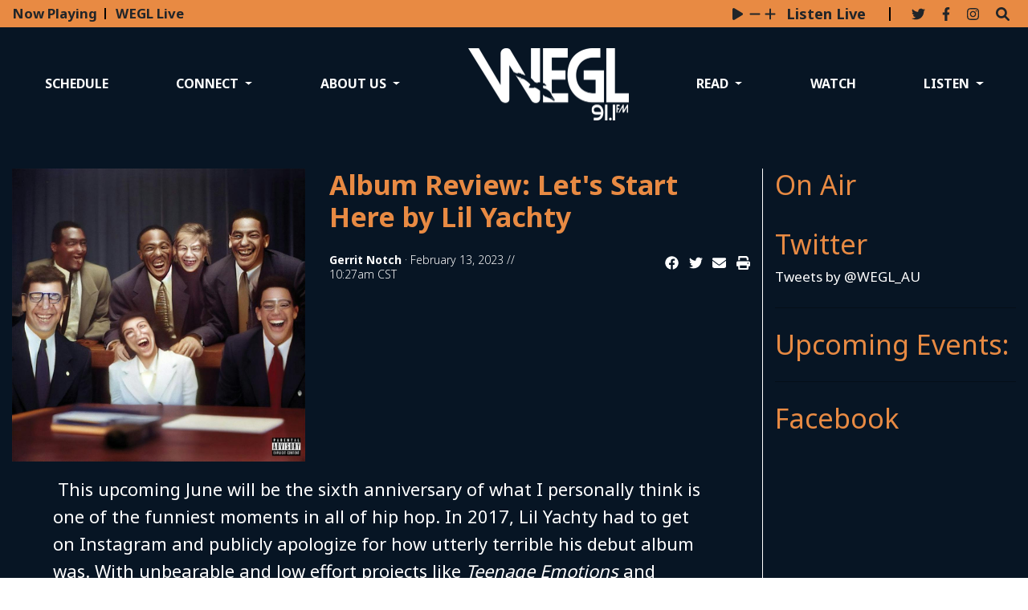

--- FILE ---
content_type: text/html; charset=UTF-8
request_url: https://www.weglfm.com/article/2023/02/lets-start-here-album-review
body_size: 10189
content:
<!DOCTYPE html>
<html lang="en-US">
<!--
   _____ _   _                    _
  / ____| \ | |                  | |
 | (___ |  \| |_      _____  _ __| | _____
  \___ \| . ` \ \ /\ / / _ \| '__| |/ / __|
  ____) | |\  |\ V  V / (_) | |  |   <\__ \
 |_____/|_| \_| \_/\_/ \___/|_|  |_|\_\___/

SNworks - Solutions by The State News - http://getsnworks.com
-->
<head>
<meta charset="utf-8">
    <script type="text/javascript">var _sf_startpt=(new Date()).getTime();</script>

    <meta name="viewport" content="width=device-width">
    <script defer data-domain="weglfm.com" src="https://analytics.getsnworks.com/js/script.js"></script>
    


                
<!-- CEO:STD-META -->


            	
                                                                        
    <title>Album Review: Let's Start Here by Lil Yachty - WEGL 91.1 FM</title>
<style>#__ceo-debug-message{display: none;}#__ceo-debug-message-open,#__ceo-debug-message-close{font-size: 18px;color: #333;text-decoration: none;position: absolute;top: 0;left: 10px;}#__ceo-debug-message-close{padding-right: 10px;}#__ceo-debug-message #__ceo-debug-message-open{display: none;}#__ceo-debug-message div{display: inline-block;}#__ceo-debug-message.message-collapse{width: 50px;}#__ceo-debug-message.message-collapse div{display: none;}#__ceo-debug-message.message-collapse #__ceo-debug-message-close{display: none;}#__ceo-debug-message.message-collapse #__ceo-debug-message-open{display: inline !important;}.__ceo-poll label{display: block;}ul.__ceo-poll{padding: 0;}.__ceo-poll li{list-style-type: none;margin: 0;margin-bottom: 5px;}.__ceo-poll [name="verify"]{opacity: 0.001;}.__ceo-poll .__ceo-poll-result{max-width: 100%;border-radius: 3px;background: #fff;position: relative;padding: 2px 0;}.__ceo-poll span{z-index: 10;padding-left: 4px;}.__ceo-poll .__ceo-poll-fill{padding: 2px 4px;z-index: 5;top: 0;background: #4b9cd3;color: #fff;border-radius: 3px;position: absolute;overflow: hidden;}.__ceo-flex-container{display: flex;}.__ceo-flex-container .__ceo-flex-col{flex-grow: 1;}.__ceo-table{margin: 10px 0;}.__ceo-table td{border: 1px solid #333;padding: 0 10px;}.text-align-center{text-align: center;}.text-align-right{text-align: right;}.text-align-left{text-align: left;}.__ceo-text-right:empty{margin-bottom: 1em;}article:not(.arx-content) .btn{font-weight: 700;}article:not(.arx-content) .float-left.embedded-media{padding: 0px 15px 15px 0px;}article:not(.arx-content) .align-center{text-align: center;}article:not(.arx-content) .align-right{text-align: right;}article:not(.arx-content) .align-left{text-align: left;}article:not(.arx-content) table{background-color: #f1f1f1;border-radius: 3px;width: 100%;border-collapse: collapse;border-spacing: 0;margin-bottom: 1.5rem;caption-side: bottom;}article:not(.arx-content) table th{text-align: left;padding: 0.5rem;border-bottom: 1px solid #ccc;}article:not(.arx-content) table td{padding: 0.5rem;border-bottom: 1px solid #ccc;}article:not(.arx-content) figure:not(.embedded-media)> figcaption{font-size: 0.8rem;margin-top: 0.5rem;line-height: 1rem;}</style>

    <meta name="description" content="Check out our review of Lil Yachty&#039;s new record, Let&#039;s Start Here.&amp;nbsp;">

                <meta name="twitter:site" content="@@wegl_au">     
        <meta property="og:url" content="https://www.weglfm.com/article/2023/02/lets-start-here-album-review">     <meta property="og:type" content="article">
    <meta property="og:site_name" content="">
    <meta property="og:title" content="Album Review: Let&#039;s Start Here by Lil Yachty - WEGL 91.1 FM">     <meta property="og:description" content="Check out our review of Lil Yachty&#039;s new record, Let&#039;s Start Here.&amp;nbsp;">             <meta name="twitter:card" content="summary_large_image">


    
                                        
                    <meta property="og:image" content="https://snworksceo.imgix.net/atp-rad/d86e0d9f-b65f-4d3c-b948-51b743393a58.sized-1000x1000.jpg?w=800&amp;dpr=2&amp;ar=16%3A9&amp;fit=crop&amp;crop=faces">          <meta property="og:image:width" content="800">         <meta property="og:image:height" content="600">     
			<meta name="robots" content="noindex, nofollow">
	
    <script type="application/ld+json">
          {
            "@context": "http://schema.org",
            "@type": "NewsArticle",
            "headline": "Album Review: Let&#039;s Start Here by Lil Yachty",
            "url": "https://www.weglfm.com/article/2023/02/lets-start-here-album-review",
                            "thumbnailUrl": "https://snworksceo.imgix.net/atp-rad/d86e0d9f-b65f-4d3c-b948-51b743393a58.sized-1000x1000.jpg?w=800",
                "image": "https://snworksceo.imgix.net/atp-rad/d86e0d9f-b65f-4d3c-b948-51b743393a58.sized-1000x1000.jpg?w=800",
                        "dateCreated": "2023-02-13T10:27:09-06:00",
            "articleSection": "Album Reviews",
            "creator": ["Gerrit Notch"],
            "author": ["Gerrit Notch"],
            "keywords": ["album-review","entertainment"]
          }
    </script>


    <!-- Google Tag Manager -->
<script>(function(w,d,s,l,i){w[l]=w[l]||[];w[l].push({'gtm.start':
new Date().getTime(),event:'gtm.js'});var f=d.getElementsByTagName(s)[0],
j=d.createElement(s),dl=l!='dataLayer'?'&l='+l:'';j.async=true;j.src=
'https://www.googletagmanager.com/gtm.js?id='+i+dl;f.parentNode.insertBefore(j,f);
})(window,document,'script','dataLayer','GTM-WMFS9C4');</script>
<!-- End Google Tag Manager -->
    <link rel="preconnect" href="https://d1su7am0a6tqt6.cloudfront.net/">
    <link rel="preconnect" href="https://fonts.googleapis.com">
    <link rel="preconnect" href="https://fonts.gstatic.com" crossorigin>
    <link href="https://fonts.googleapis.com/css2?family=Noto+Sans:wght@300;400;700&display=swap" rel="stylesheet">
    <link rel="stylesheet" href="https://stackpath.bootstrapcdn.com/bootstrap/4.3.1/css/bootstrap.min.css" integrity="sha384-ggOyR0iXCbMQv3Xipma34MD+dH/1fQ784/j6cY/iJTQUOhcWr7x9JvoRxT2MZw1T" crossorigin="anonymous">
    <link rel="stylesheet" type="text/css" media="screen, print" href="https://d1su7am0a6tqt6.cloudfront.net/605b393db1859f34f483cd78c135be74/dist/css/master.css">

    <script src="https://static.getsnworks.com/fontawesome/subsets/atp-rad/v2/all.min.js"></script>

    
    
<meta name="apple-mobile-web-app-title" content="WEGL 91.1 FM"> 
<meta name="application-name" content="WEGL 91.1 FM">

<link rel="apple-touch-icon" sizes="180x180" href="https://d1su7am0a6tqt6.cloudfront.net/605b393db1859f34f483cd78c135be74/dist/img/favicons/apple-touch-icon.png">
<link rel="icon" type="image/png" href="https://d1su7am0a6tqt6.cloudfront.net/605b393db1859f34f483cd78c135be74/dist/img/favicons/favicon-32x32.png" sizes="32x32">
<link rel="icon" type="image/png" href="https://d1su7am0a6tqt6.cloudfront.net/605b393db1859f34f483cd78c135be74/dist/img/favicons/favicon-16x16.png" sizes="16x16">
<link rel="icon" type="image/png" href="https://d1su7am0a6tqt6.cloudfront.net/605b393db1859f34f483cd78c135be74/dist/img/favicons/android-chrome-192x192.png" sizes="192x192">
<link rel="manifest" href="https://d1su7am0a6tqt6.cloudfront.net/605b393db1859f34f483cd78c135be74/dist/img/favicons/manifest.json">
<link rel="mask-icon" href="https://d1su7am0a6tqt6.cloudfront.net/605b393db1859f34f483cd78c135be74/dist/img/favicons/safari-pinned-tab.svg" color="#e66a06">
<meta name="theme-color" content="#e66a06">

            <link rev="canonical" type="text/html" href="https://www.weglfm.com/article/2023/02/lets-start-here-album-review">
    <link rel="alternate shorter" type="text/html" href="">

    
    <!-- START gryphon/ads/include.tpl -->
<script async="async" src="https://www.googletagservices.com/tag/js/gpt.js"></script>
<script>
  var googletag = googletag || {};
  googletag.cmd = googletag.cmd || [];
</script>

<script>
  googletag.cmd.push(function() {
    googletag.defineSlot('/121597514/wegl_leaderboad_2', [728, 90], 'div-gpt-ad-1487015036887-0').addService(googletag.pubads());
    googletag.defineSlot('/121597514/WEGL_Leaderboard_1', [728, 90], 'div-gpt-ad-1487015036887-1').addService(googletag.pubads());
    googletag.defineSlot('/121597514/wegl_rectangle_1', [300, 250], 'div-gpt-ad-1487015036887-2').addService(googletag.pubads());
    googletag.defineSlot('/121597514/wegl_rectangle_2', [300, 250], 'div-gpt-ad-1487015036887-3').addService(googletag.pubads());
    googletag.pubads().enableSingleRequest();
    googletag.pubads().collapseEmptyDivs();
    googletag.enableServices();
  });
</script>
<!-- END gryphon/ads/include.tpl -->
</head>

<body class="article">
    <!-- Google Tag Manager -->
<script>(function(w,d,s,l,i){w[l]=w[l]||[];w[l].push({'gtm.start':
new Date().getTime(),event:'gtm.js'});var f=d.getElementsByTagName(s)[0],
j=d.createElement(s),dl=l!='dataLayer'?'&l='+l:'';j.async=true;j.src=
'https://www.googletagmanager.com/gtm.js?id='+i+dl;f.parentNode.insertBefore(j,f);
})(window,document,'script','dataLayer','GTM-WMFS9C4');</script>
<!-- End Google Tag Manager -->

<!-- Google Tag Manager (noscript) -->
<noscript><iframe src="https://www.googletagmanager.com/ns.html?id=GTM-WMFS9C4" height="0" width="0" style="display:none;visibility:hidden"></iframe></noscript>
<!-- End Google Tag Manager (noscript) -->    <div class="skip-content">
        <span class="d-inline-block bg-white">Skip to <a href="#main-content" tabindex="0">Content</a>, <a href="#dockedNavContainer" tabindex="0">Navigation</a>, or <a href="#main-footer" tabindex="0">Footer</a>.</span>
    </div>

    <div class="preheader bg-secondary-color text-body py-2">
    <div class="container-fluid max-width">
        <div class="row align-items-center">
            <div class="col-12 col-md-6 text-center text-md-left font-weight-bold text-bigger d-none d-md-block">
                <div class="d-inline-block border-right border-dark pr-2 mr-2" style="border-width:2px !important;">
                    Now Playing
                </div>
                WEGL Live
            </div>
            <div class="col-12 col-md-6 text-center text-md-right">
                <div id="wegl-live-player" class="d-inline-block">
                    <audio class="sr-only" controls="controls" src="https://wegl.streamon.fm/stream/WEGL-32k.aac">
                        Your browser does not support the audio element.
                    </audio>
                    <div class="d-flex align-items-center justify-content-center" style="font-size:1.2rem;">
                        <button data-player-action="play-pause" class="snw-player-unstyled pr-2"><small><i class="fas fa-play"></i></small></button>
                        <button data-player-action="vol-down" class="snw-player-unstyled pr-1"><small><i class="fas fa-minus"></i></small></button>
                        <button data-player-action="vol-up" class="snw-player-unstyled pr-1"><small><i class="fas fa-plus"></i></small></button>
                        <input type="range" class="d-none" data-player-action="vol-range" min="0" max="1" value="1" step="0.1">
                        <span style="font-size:0.9em;" class="pl-2 font-weight-bold uppercase d-none d-md-inline">Listen Live</span>
                    </div>
                </div>


                <div class="d-inline-block border-left border-dark pl-4 ml-4" style="border-width:2px !important;">
                    <ul class="list-inline d-inline-block my-0">
                        <li class="list-inline-item pr-2"><a href="https://twitter.com/WEGL_AU" aria-label="Follow us on Twitter">
                            <i class="fab fa-twitter text-body text-bigger"></i>
                        </a></li>
                        <li class="list-inline-item pr-2"><a href="https://www.facebook.com/WEGL911/" aria-label="Follow us on Facebook">
                            <i class="fab fa-facebook-f text-body text-bigger"></i>
                        </a></li>
                        <li class="list-inline-item pr-2"><a href="https://www.instagram.com/wegl_au/" aria-label="Follow us on Instagram">
                            <i class="fab fa-instagram text-body text-bigger"></i>
                        </a></li>
                        <li class="list-inline-item pr-2"><a href="https://www.weglfm.com/search?a=1&amp;ty=article&amp;o=date" aria-label="Search WEGL FM">
                            <i class="fas fa-search text-body text-bigger"></i>
                        </a></li>
                    </ul>
                </div>

            </div>
       </div>
    </div>
</div>
    <header class="bg-primary-color d-lg-none pt-md-5">
    <div class="container-fluid">
        <div class="row py-2 align-items-end">
            <div class="col-6 offset-3 col-md-2 offset-md-5">
                <a href="https://www.weglfm.com/"><img src="https://d1su7am0a6tqt6.cloudfront.net/605b393db1859f34f483cd78c135be74/dist/img/logo-white.png" alt="WEGL FM" class="d-inline-block mx-auto"></a>
            </div>
        </div>
    </div>
</header>
    
<div id="dockedNavContainer">
    <nav class="navbar navbar-expand-lg navbar-light pt-lg-5 pb-0" id="mainNavbar">
        <div class="container-fluid max-width">
            <button class="navbar-toggler border-0" type="button" data-toggle="collapse" data-target="#mainNavbarContent">
                <i class="fas fa-bars text-white"></i>
            </button>
            <form method="get" action="https://www.weglfm.com/search" class="d-none w-100" role="search">
                <div class="d-flex">
                    <input type="hidden" name="a" value="1">
                    <input type="hidden" name="o" value="date">
                    <input type="search" name="s" class="flex-grow-1 form-control form-control-sm" placeholder="Search T & C Media">
                    <button type="submit" aria-label="Search" class="ml-3 btn-reset d-inline"><i class="fas fa-search"></i></button>
                </div>
            </form>
            <a class="d-lg-none" href="https://www.weglfm.com/search?a=1&amp;o=date" aria-label="Search WEGL FM">
                <i class="fas fa-search text-white"></i>
            </a>

            <div class="collapse navbar-collapse text-uppercase" id="mainNavbarContent">

                <div class="row w-100 align-items-center px-0 mx-0">
                    <div class="col-lg text-center">
                        <ul class="navbar-nav mx-auto justify-content-between align-items-center">
                                                                                                                                <li class="navbar-item"><a id="navbar-item-schedule" class="nav-link" href="https://www.weglfm.com/page/full-schedule" title="Schedule">Schedule</a></li>
                                                                                                                                                                <li class="navbar-item dropdown text-center" id="connectDropdownContainer">
                                        <a class="nav-link dropdown-toggle" href="https://www.weglfm.com/page/get-involved" id="navbarDropdownConnect" role="button" data-toggle="dropdown" aria-haspopup="true" aria-expanded="false">
                                            Connect
                                        </a>
                                        <div class="dropdown-menu" aria-labelledby="navbarDropdownConnect">
                                                                                            <a class="dropdown-item" href="https://www.weglfm.com/page/send-us-your-music">Send us your music</a>
                                                                                    </div>
                                    </li>
                                                                                                                                                                <li class="navbar-item dropdown text-center" id="aboutDropdownContainer">
                                        <a class="nav-link dropdown-toggle" href="https://www.weglfm.com/page/about-us" id="navbarDropdownAbout" role="button" data-toggle="dropdown" aria-haspopup="true" aria-expanded="false">
                                            About Us
                                        </a>
                                        <div class="dropdown-menu" aria-labelledby="navbarDropdownAbout">
                                                                                            <a class="dropdown-item" href="https://www.weglfm.com/page/masthead">Staff</a>
                                                                                            <a class="dropdown-item" href="https://www.weglfm.com/page/events">Events</a>
                                                                                            <a class="dropdown-item" href="https://www.weglfm.com/page/underwriting">Underwriting</a>
                                                                                            <a class="dropdown-item" href="https://www.weglfm.com/page/faq">FAQ</a>
                                                                                    </div>
                                    </li>
                                                                                                                                <li class="navbar-item d-none d-lg-flex" id="main-logo">
                                        <a class="nav-link" href="https://www.weglfm.com/"><img src="https://d1su7am0a6tqt6.cloudfront.net/605b393db1859f34f483cd78c135be74/dist/img/logo-white.png" alt="WEGL FM" style="max-width:200px;"></a>
                                    </li>
                                                                                                    <li class="navbar-item dropdown text-center" id="readDropdownContainer">
                                        <a class="nav-link dropdown-toggle" href="https://www.weglfm.com/section/all" id="navbarDropdownRead" role="button" data-toggle="dropdown" aria-haspopup="true" aria-expanded="false">
                                            Read
                                        </a>
                                        <div class="dropdown-menu" aria-labelledby="navbarDropdownRead">
                                                                                            <a class="dropdown-item" href="https://www.weglfm.com/section/entertainment">Entertainment</a>
                                                                                            <a class="dropdown-item" href="https://www.weglfm.com/section/sports">Sports</a>
                                                                                            <a class="dropdown-item" href="https://www.weglfm.com/section/station">Station</a>
                                                                                    </div>
                                    </li>
                                                                                                                                                                <li class="navbar-item"><a id="navbar-item-watch" class="nav-link" href="https://www.weglfm.com/section/sessions" title="Watch">Watch</a></li>
                                                                                                                                                                <li class="navbar-item dropdown text-center" id="listenDropdownContainer">
                                        <a class="nav-link dropdown-toggle" href="https://www.weglfm.com/#" id="navbarDropdownListen" role="button" data-toggle="dropdown" aria-haspopup="true" aria-expanded="false">
                                            Listen
                                        </a>
                                        <div class="dropdown-menu" aria-labelledby="navbarDropdownListen">
                                                                                            <a class="dropdown-item" href="https://www.weglfm.com/page/podcasts">Podcasts</a>
                                                                                            <a class="dropdown-item" href="https://www.weglfm.com/page/listen-live">Listen Live</a>
                                                                                    </div>
                                    </li>
                                                                                    </ul>
                    </div>
                </div>


            </div>
        </div>
    </nav>
</div>
    
    <div id="main-content" class="bg-primary-color py-4 text-white" data-replaceable-content="true">
        <!-- START gryphon/article/main.tpl -->


    

<div class="container-fluid max-width my-4 display-relative">
    <div class="row">
        <div class="col border-lg-right border-white">
            <article class="full-article">
                <div class="row">
                                            <div class="col-12 col-md-4 col-lg-5">
                                                            <figure class="dom-art-container mx-0 px-0">
                                                                            <img src="https://snworksceo.imgix.net/atp-rad/d86e0d9f-b65f-4d3c-b948-51b743393a58.sized-1000x1000.jpg?w=1000" alt="" class="w-100">
                                                                        <div class="domphoto-caption mt-2">
                                        

                                        

                                    </div>
                                </figure>
                                                    </div>
                        <div class="col-12 col-md-8 col-lg-7 mt-4 mt-md-0">
                                            <h1>Album Review: Let&#039;s Start Here by Lil Yachty</h1>
                        
                                                    <div class="row  mt-4 mb-0 mb-md-4">
                                <div class="col-12 col-md-6">
                                    <aside class="author-name">
                                                
    
                                    
            <a href="https://www.weglfm.com/staff/gerrit_notch">Gerrit Notch</a>
            
                                <ul class="list-inline d-inline">
                                    </ul>

                                    
                                        &middot;
                                        <span class="can-localize">February 13, 2023 // 10:27am CST</span>
                                    </aside>
                                </div>
                                <div class="col-12 col-md-6 text-left text-md-right d-print-none">
                                    <ul class="social-links list-unsyled list-inline mt-4 mt-md-0">
                                        <li class="list-inline-item"><a href="http://www.facebook.com/sharer.php?u=https://www.weglfm.com/article/2023/02/lets-start-here-album-review" target="_blank" class="sends-events" data-ga-category="Share" data-ga-action="click" data-ga-label="facebook" data-ga-value="CURL"><i class="fab fa-facebook"></i></a></li>
                                        <li class="list-inline-item"><a href="http://twitter.com/intent/tweet?url=https://www.weglfm.com/article/2023/02/lets-start-here-album-review&amp;text=Album Review: Let&#039;s Start Here by Lil Yachty" target="_blank" class="sends-events" data-ga-category="Share" data-ga-action="click" data-ga-label="twitter" data-ga-value="CURL"><i class="fab fa-twitter"></i></a></li>
                                                                                <li class="list-inline-item"><a href="mailto:?subject=Album%20Review%3A%20Let%27s%20Start%20Here%20by%20Lil%20Yachty%20|%20WEGL&amp;text=Check%20out%20this%20article%20from%20WEGL%3A%20https%3A%2F%2Fwww.weglfm.com%2Farticle%2F2023%2F02%2Flets-start-here-album-review" class="sends-events" data-ga-category="Share" data-ga-action="click" data-ga-label="email" data-ga-value="CURL"><i class="fa fa-envelope"></i></a></li>
                                        <li class="list-inline-item"><a href="#" onclick="window.print()" class="sends-events" data-ga-category="Share" data-ga-action="click" data-ga-label="facebook" data-ga-value="CURL"><i class="fas fa-print"></i></a></li>
                                    </ul>
                                </div>
                            </div>
                        


                    </div>
                </div>

                <div class=" article-content mb-4 mx-0 mx-lg-5">
                    <div class="article-content first-graf">
                        <p>&nbsp;This upcoming June will be the sixth anniversary of what I personally think is one of the funniest moments in all of hip hop. In 2017, Lil Yachty had to get on Instagram and publicly apologize for how utterly terrible his debut album was. With unbearable and low effort projects like <em>Teenage Emotions</em>&nbsp;and <em>Michigan Boat Boy</em>, it seemed like Lil Yachty’s career was slowly and steadily tanking, especially when you consider that it began around the peak of the SoundCloud era. Given that most budding artists from this time have careers which slowly devolved into hollow shells of their past iconography, it seemed as if Yachty was doomed to stray down this path. Now take in every bit of information I just said. Consider that we’re talking about a man who has hit rock bottom multiple times as a musician, to the point where a good chunk of people recognize him for his internet personality rather than his actual music. Would you believe me if I told you he created one of the best rock albums of the 2020’s? If you don’t, you should go ahead and listen to his newest album because <em>Let’s Start Here</em>&nbsp;is showing us a side of Yachty that we’ve never seen executed before in music. His die hard fans already knew that he took a liking to artists such as Tame Impala and Pink Floyd, yet his pop rap dominated discography showed no sign of his artistic direction progressing into psychedelic rock. However, <em>Let’s Start Here</em> has been out for about two weeks and it’s already unanimously agreed that this is his best piece of work. Based on first impressions of the album you might think that it would tend to drag due to its nearly hour long runtime, but the impeccable sequencing of <em>Let’s Start Here</em> will keep you engaged for the entire fifty seven minutes. The ratio of chiller songs to more energetic ones is balanced beautifully throughout the track list, and the sheer quality in the production from track to track takes the listener on a roller coaster of emotions. It begins with the "BLACK seminole<em>.</em>," a seven minute long track with enchanting vocals and mesmerizing chords. After this grandiose intro, the listener is met with <em>the "</em>ride<em>-"</em>&nbsp;and "running out of time," two stellar songs that calm down the overall energy of the album to a more relaxed sound. These first few songs pretty much demonstrate how the album is structured entirely. Now I will admit that not every song on <em>Let’s Start Here</em>&nbsp;is a masterpiece as there are a couple of bland moments sprinkled throughout the track list, however the climaxes of this project completely nullify them.&nbsp;</p>
                    </div>

                    <p><br></p>
<div class="embed"><iframe style="border-radius:12px" src="https://open.spotify.com/embed/album/6Per97deaWqrJlKQNX8RGK?utm_source=generator" width="100%" height="152" frameborder="0" allowfullscreen="" allow="autoplay; clipboard-write; encrypted-media; fullscreen; picture-in-picture" loading="lazy"></iframe></div>
<p><br></p>
<p>What I personally like the most about each of the songs on <em>Let’s Start Here</em>&nbsp;is that the phrasing he uses over the instrumentals is reminiscent of the flow he typically uses on trap beats. Pretty much every performance that we get from Yachty on this project is top tier, and in addition to his excellence we also see some phenomenal features from Diana Gordon, Teezo Touchdown, Fousheé, Ant Clemons, and Daniel Caesar. Overall, the insane production, remarkable features, and essentially experimental style showcased on <em>Let’s Start Here</em>&nbsp;transforms the listening experience into sonic acid, so much so that you snap back to reality every now and then and realize that we are in a timeline where Yachty briefly had the best album of 2023. Furthermore, what I commend the most about this record is that its importance reaches far beyond how it sounds. This album is already being used as a gateway project for fans of hip hop who are closed minded about listening to other genres of music. In fact, a friend of mine told me that <em>Let’s Start Here</em>&nbsp;was unlike anything he had ever heard before, and knowing that Yachty took a lot of inspiration from Pink Floyd, I recommended <em>The Dark Side of the Moon</em>&nbsp;to him. Now, he has a new favorite album with Pink Floyd he never even knew he was missing out on, and he would’ve never entertained the idea of listening to it had Yachty not dropped <em>Let’s Start Here</em>. Lil Yachty took the best possible risk with his newest album, and if you enjoy psychedelic rock or neo-psychedelia, I strongly recommend you check it out.&nbsp;&nbsp;</p>
<p>Favorite Tracks: “the BLACK seminole.” ; “THE zone~” ; “IVE OFFICIALLY LOST ViSiON!!!!” ; “REACH THE SUNSHINE”</p>

                    <div class="kicker"></div>

                    <div class="mt-4">
                            
    
                    </div>

                </div>

            </article>
        </div>
        <div class="col-12 fixed-sidebar mt-4 mt-md-0">
            <div class="d-print-none">
                
<div class="row">
    <div class="col-12 col-md-6 col-lg-12">
        <div class="h2 text-secondary-color">On Air</div>
        
        <hr class="my-4 d-md-none">

    </div>
    <div class="col-12 col-md-6 col-lg-12 mt-lg-4">
        <div class="h2 text-secondary-color">Twitter</div>
        <a class="twitter-timeline" data-theme="" data-lang="en" data-width="" data-height="300" href="https://twitter.com/WEGL_AU">Tweets by @WEGL_AU</a>
    </div>
</div>

<hr class="my-4">

<div class="h2 text-secondary-color">Upcoming Events:</div>


<hr class="my-4">

<div class="h2 text-secondary-color">Facebook</div>
<iframe src="https://www.facebook.com/plugins/page.php?href=https://www.facebook.com/WEGL911/&tabs=timeline&width&height=500&small_header=false&adapt_container_width=true&hide_cover=false&show_facepile=true&appId" height="300" style="border:none;overflow:hidden" scrolling="no" frameborder="0" allowtransparency="true"></iframe>

                <hr class="my-4">

                <div class="h2 text-secondary-color">More</div>
                                    <div class="mt-4">
                                
    
            
        
            
                    
    <article class="art-flexy art-above reset-mb-2">

        <div class="row">
            <div class="flexy-media col-12">
                                                
                            </div>
            <div class="flexy-content col-12">
                <div class="">

                                            <div class="mb-2 top-dateline">
                                                            <span class="d-inline dateline">
                                            
    
                                    
            <a href="https://www.weglfm.com/staff/rae-nawrocki">Rae Nawrocki</a>
                                    
                                </span>
                                                         &middot;                                                             <span class="dateline">                    December 4

</span>
                                                    </div>
                    
                    <h4 class="headline mb-2"><a href="https://www.weglfm.com/article/2025/12/games-critic-quintin-smith-discusses-community-critique-at-pebble-hill-event" title="Games Critic Quintin Smith Discusses Community and Critique at Pebble Hill Event">Games Critic Quintin Smith Discusses Community and Critique at Pebble Hill Event</a></h4>
                                        
                    
                    
                    
                </div>
            </div>
        </div>
    </article>

                    </div>
                                    <div class="mt-4">
                                
    
            
        
            
                    
    <article class="art-flexy art-above reset-mb-2">

        <div class="row">
            <div class="flexy-media col-12">
                                                
                            </div>
            <div class="flexy-content col-12">
                <div class="">

                                            <div class="mb-2 top-dateline">
                                                            <span class="d-inline dateline">
                                            
    
                                    
            <a href="https://www.weglfm.com/staff/rae-nawrocki">Rae Nawrocki</a>
                                    
                                </span>
                                                         &middot;                                                             <span class="dateline">                    November 20

</span>
                                                    </div>
                    
                    <h4 class="headline mb-2"><a href="https://www.weglfm.com/article/2025/11/meguey-baker-weaves-stories-and-community-at-pebble-hill-talk" title="Meguey Baker Weaves Stories and Community at Pebble Hill Talk">Meguey Baker Weaves Stories and Community at Pebble Hill Talk</a></h4>
                                        
                    
                    
                    
                </div>
            </div>
        </div>
    </article>

                    </div>
                                    <div class="mt-4">
                                
    
            
        
            
                    
    <article class="art-flexy art-above reset-mb-2">

        <div class="row">
            <div class="flexy-media col-12">
                                                
                            </div>
            <div class="flexy-content col-12">
                <div class="">

                                            <div class="mb-2 top-dateline">
                                                            <span class="d-inline dateline">
                                            
    
                                    
            <a href="https://www.weglfm.com/staff/rae-nawrocki">Rae Nawrocki</a>
                                                             and                     <a href="https://www.weglfm.com/staff/jonathan_hawkins">Jonathan Hawkins</a>
                                        
                                </span>
                                                         &middot;                                                             <span class="dateline">                    October 30

</span>
                                                    </div>
                    
                    <h4 class="headline mb-2"><a href="https://www.weglfm.com/article/2025/10/magdalena-bay-at-coca-cola-roxy-10-20-25" title="Magdalena Bay at Coca-Cola Roxy: Concert Review">Magdalena Bay at Coca-Cola Roxy: Concert Review</a></h4>
                                        
                    
                    
                    
                </div>
            </div>
        </div>
    </article>

                    </div>
                                    <div class="mt-4">
                                
    
            
        
            
                    
    <article class="art-flexy art-above reset-mb-2">

        <div class="row">
            <div class="flexy-media col-12">
                                                
                            </div>
            <div class="flexy-content col-12">
                <div class="">

                                            <div class="mb-2 top-dateline">
                                                            <span class="d-inline dateline">
                                            
    
                                    
            <a href="https://www.weglfm.com/staff/andrew-nielsen">Andrew Nielsen</a>
                                    
                                </span>
                                                         &middot;                                                             <span class="dateline">                    October 20

</span>
                                                    </div>
                    
                    <h4 class="headline mb-2"><a href="https://www.weglfm.com/article/2025/10/wegl-spotlight-wednesday-radio-shows" title="WEGL Spotlight: Wednesday Radio Shows">WEGL Spotlight: Wednesday Radio Shows</a></h4>
                                        
                    
                    
                    
                </div>
            </div>
        </div>
    </article>

                    </div>
                                    <div class="mt-4">
                                
    
            
        
            
                    
    <article class="art-flexy art-above reset-mb-2">

        <div class="row">
            <div class="flexy-media col-12">
                                                
                            </div>
            <div class="flexy-content col-12">
                <div class="">

                                            <div class="mb-2 top-dateline">
                                                            <span class="d-inline dateline">
                                            
    
                                    
            <a href="https://www.weglfm.com/staff/josiah-johnson">Josiah Johnson</a>
                                    
                                </span>
                                                         &middot;                                                             <span class="dateline">                    October 14

</span>
                                                    </div>
                    
                    <h4 class="headline mb-2"><a href="https://www.weglfm.com/article/2025/10/my-time-at-aubfest-fall-2025-day-2" title="My time at Aubfest Fall 2025: Day 2">My time at Aubfest Fall 2025: Day 2</a></h4>
                                        
                    
                    
                    
                </div>
            </div>
        </div>
    </article>

                    </div>
                
                <hr>

            </div>
        </div>
    </div>
</div>

    </div>

    <footer class="bg-secondary-color py-3 text-white" id="main-footer">
    <div class="container">
        <div class="row align-items-center">
            <div class="col-6 col-lg-3 offset-lg-3">
                <a href="https://www.weglfm.com/"><img src="https://d1su7am0a6tqt6.cloudfront.net/605b393db1859f34f483cd78c135be74/dist/img/logo-white.png" class="d-block mx-auto" alt="Logo of WEGL"></a>
            </div>
            <div class="col-6">
                <div class="mb-1 font-weight-bold">255 Heisman Drive</div>
                <div class="mb-1 font-weight-bold">Suite 1105</div>
                <div class="mb-1 font-weight-bold">Auburn, AL 36849</div>
                <div class="mb-1 font-weight-bold">(334) 844-9345</div>
            </div>
        </div>
        <div class="row mt-4">
            <div class="col-12 text-center">
                <ul class="list-inline">
                    <li class="list-inline-item"><a class="text-bigger" href="https://www.weglfm.com/page/full-schedule">Schedule</a></li>
                    <li class="list-inline-item"><a class="text-bigger" href="https://www.weglfm.com/page/get-involved">Connect</a></li>
                    <li class="list-inline-item"><a class="text-bigger" href="https://www.weglfm.com/page/about-us">About Us</a></li>
                    <li class="list-inline-item"><a class="text-bigger" href="https://www.weglfm.com/section/all">Read</a></li>
                    <li class="list-inline-item"><a class="text-bigger" href="https://www.weglfm.com/section/wegl-sessions">Watch</a></li>
                    <li class="list-inline-item"><a class="text-bigger" href="https://www.weglfm.com/page/listen-live">Listen</a></li>
                </ul>
                <div class="d-block mt-4">
                    <a href="https://publicfiles.fcc.gov/fm-profile/WEGL" target="_blank" rel="noopener noreferrer">FCC Public Inspection File and Station Profile</a>
                </div>
            </div>
        </div>
    </div>
</footer>
<div class="container py-2 font-weight-bold text-black">
    <div class="row">
        <div class="col-12 col-lg-6 text-center text-lg-left">
            <small>Powered by <a href="https://getsnworks.com" target="_blank"><img src="https://duvq7ua50whdw.cloudfront.net/611d8613ded5b4d43232ade12fd62a2f/dist/img/snworks-logo-black.png" style="max-width:60px" class="d-inline-block mt-n1" alt="SNworks"></a> Solutions by The State News</small>
        </div>
        <div class="col-12 col-lg-6 text-center text-lg-right">
            <small>All Content &copy; 2026 WEGLFM</small>
        </div>
    </div>
</div>

    <script src="https://code.jquery.com/jquery-3.4.1.min.js" integrity="sha256-CSXorXvZcTkaix6Yvo6HppcZGetbYMGWSFlBw8HfCJo=" crossorigin="anonymous"></script>
    <script src="https://cdn.jsdelivr.net/npm/popper.js@1.16.0/dist/umd/popper.min.js" integrity="sha384-Q6E9RHvbIyZFJoft+2mJbHaEWldlvI9IOYy5n3zV9zzTtmI3UksdQRVvoxMfooAo" crossorigin="anonymous"></script>
    <script src="https://stackpath.bootstrapcdn.com/bootstrap/4.4.1/js/bootstrap.min.js" integrity="sha384-wfSDF2E50Y2D1uUdj0O3uMBJnjuUD4Ih7YwaYd1iqfktj0Uod8GCExl3Og8ifwB6" crossorigin="anonymous"></script>

            <script src="https://d1su7am0a6tqt6.cloudfront.net/605b393db1859f34f483cd78c135be74/dist/js/master-min.js"></script>
            <link rel="stylesheet" href="https://s3.amazonaws.com/static.getsnworks.com/audio-player/v2/audio-player.css">

    <script>
        window._snw_audio_player_v2(document, window, "wegl-live-player");
        window._snw_side_loader_v2(window, document, location, history);
    </script>
    <script async src="https://platform.twitter.com/widgets.js" charset="utf-8"></script>
    <script>
        document.addEventListener("onSideLoadChange", function(e) {
            console.info('load');
            if (twttr !== undefined) {
                twttr.widgets.load();
            }
            if (document.querySelector('[data-nowplaying="history"]')) {
                window._snw_refreshNowPlaying();
            }
            if (document.querySelector('#wegl-page-player')) {
                window._snw_audio_player_v2(document, window, "wegl-page-player").createPlayer();
            }

        });
    </script>

<!-- Built in 1.9916200637817 seconds --><div id="__ceo-8B7A2F29-C494-4EAA-9D3D-93356FF6FB40"></div>
<script src="https://www.weglfm.com/b/e.js"></script>
<script></script>
</body>
</html>

--- FILE ---
content_type: text/css
request_url: https://s3.amazonaws.com/static.getsnworks.com/audio-player/v2/audio-player.css
body_size: 2280
content:
button.snw-player-unstyled {
    padding: 0;
    border: none;
    outline: none;
    font: inherit;
    color: inherit;
    background: none;
}

input[type="range"] {
    -webkit-appearance: none;
}
input[type="range"]:focus {
    outline: none;
}
input[type="range"]::-webkit-slider-runnable-track {
    width: 100%;
    height: 8.4px;
    cursor: pointer;
    box-shadow: 1px 1px 1px #000000, 0px 0px 1px #0d0d0d;
    background: #333;
    border-radius: 1.3px;
    border: 0.2px solid #010101;
}
input[type="range"]::-webkit-slider-thumb {
    box-shadow: 1px 1px 1px #000000, 0px 0px 1px #0d0d0d;
    border: 1px solid #000000;
    height: 20px;
    width: 10px;
    border-radius: 3px;
    background: #ffffff;
    cursor: pointer;
    -webkit-appearance: none;
    margin-top: -7px;
}
input[type="range"]:focus::-webkit-slider-runnable-track {
    background: #303030;
}
input[type="range"]::-moz-range-track {
    width: 100%;
    height: 8.4px;
    cursor: pointer;
    box-shadow: 1px 1px 1px #000000, 0px 0px 1px #0d0d0d;
    background: #333;
    border-radius: 1.3px;
    border: 0.2px solid #010101;
}
input[type="range"]::-moz-range-thumb {
    box-shadow: 1px 1px 1px #000000, 0px 0px 1px #0d0d0d;
    border: 1px solid #000000;
    height: 20px;
    width: 10px;
    border-radius: 3px;
    background: #ffffff;
    cursor: pointer;
}
input[type="range"]::-ms-track {
    width: 100%;
    height: 8.4px;
    cursor: pointer;
    background: transparent;
    border-color: transparent;
    border-width: 16px 0;
    color: transparent;
}
input[type="range"]::-ms-fill-lower {
    background: #333;
    border: 0.2px solid #010101;
    border-radius: 2.6px;
    box-shadow: 1px 1px 1px #000000, 0px 0px 1px #0d0d0d;
}
input[type="range"]::-ms-fill-upper {
    background: #333;
    border: 0.2px solid #010101;
    border-radius: 2.6px;
    box-shadow: 1px 1px 1px #000000, 0px 0px 1px #0d0d0d;
}
input[type="range"]::-ms-thumb {
    box-shadow: 1px 1px 1px #000000, 0px 0px 1px #0d0d0d;
    border: 1px solid #000000;
    height: 20px;
    width: 10px;
    border-radius: 3px;
    background: #ffffff;
    cursor: pointer;
}
input[type="range"]:focus::-ms-fill-lower {
    background: #333;
}
input[type="range"]:focus::-ms-fill-upper {
    background: #303030;
}


--- FILE ---
content_type: text/plain
request_url: https://www.google-analytics.com/j/collect?v=1&_v=j102&a=670773270&t=pageview&_s=1&dl=https%3A%2F%2Fwww.weglfm.com%2Farticle%2F2023%2F02%2Flets-start-here-album-review&ul=en-us%40posix&dt=Album%20Review%3A%20Let%27s%20Start%20Here%20by%20Lil%20Yachty%20-%20WEGL%2091.1%20FM&sr=1280x720&vp=1280x720&_u=YEDAAEABAAAAACAAI~&jid=635862084&gjid=509132145&cid=1823083225.1767762652&tid=UA-100914099-1&_gid=1075430515.1767762652&_r=1&_slc=1&gtm=45He6151h2n81WMFS9C4v76616945za200zd76616945&gcd=13l3l3l3l1l1&dma=0&tag_exp=103116026~103200004~104527907~104528500~104684208~104684211~105391253~115583767~115616986~115938466~115938469~116682876&z=140840799
body_size: -827
content:
2,cG-CWE0LHT2BJ

--- FILE ---
content_type: application/javascript
request_url: https://d1su7am0a6tqt6.cloudfront.net/605b393db1859f34f483cd78c135be74/dist/js/master-min.js
body_size: 1610
content:
/*! atp-rad - v1.0.0 - 2022-09-14
* Copyright (c) 2022 ; Licensed  */
window._snw_audio_player_v2=function(a,c,d){function e(){var c=a.getElementById(d),e=a.querySelector("audio");e.addEventListener("playing",function(){console.log("playing..."),c.querySelector("small .fa-circle-notch")?(b=c.querySelector("small .fa-circle-notch"),b.classList.remove("fa-circle-notch","fa-spin"),b.classList.add("fa-pause")):c.querySelector("small .fa-play")&&(b=c.querySelector("small .fa-play"),b.classList.remove("fa-play"),b.classList.add("fa-pause"))}),e.addEventListener("waiting",function(){console.log("waiting..."),c.querySelector("small .fa-play")?(b=c.querySelector("small .fa-play"),b.classList.remove("fa-play"),b.classList.add("fa-circle-notch","fa-spin")):c.querySelector("small .fa-pause")&&(b=c.querySelector("small .fa-pause"),b.classList.remove("fa-pause"),b.classList.add("fa-circle-notch","fa-spin"))}),e.addEventListener("pause",function(){console.log("paused..."),c.querySelector("small .fa-pause")?(b=c.querySelector("small .fa-pause"),b.classList.remove("fa-pause"),b.classList.add("fa-play")):c.querySelector("small .fa-circle-notch")&&(b=c.querySelector("small .fa-circle-notch"),b.classList.remove("fa-circle-notch","fa-spin"),b.classList.add("fa-pause"))}),c.querySelector("[data-player-action='play-pause']").addEventListener("click",function(a){a.preventDefault();e.paused?e.play():e.pause()}),c.querySelector("[data-player-action='vol-down']").addEventListener("click",function(a){a.preventDefault(),0!==parseFloat(e.volume)&&(e.volume=parseFloat(e.volume)-.1,c.querySelector("[data-player-action='vol-range']").value=e.volume)}),c.querySelector("[data-player-action='vol-up']").addEventListener("click",function(a){a.preventDefault(),1!==parseFloat(e.volume)&&(e.volume=parseFloat(e.volume)+.1,c.querySelector("[data-player-action='vol-range']").value=e.volume)}),c.querySelector("[data-player-action='vol-range']").addEventListener("change",function(a){a.preventDefault();var b=parseFloat(this.value);b>1||b<0||(e.volume=b)})}return a.addEventListener("DOMContentLoaded",function(){e()}),this.createPlayer=function(){e()},this},function(a){a(function(){a("#navbar-item-search").on("click",function(b){b.preventDefault();var c=a(this),d=c.parents("li").first().siblings(),e=c.parents(".navbar").first(),f=e.find("form").first();f.hasClass("d-none")?(c.find("[data-fa-i2svg]").removeClass("fa-search").addClass("fas fa-times"),e.find(".d-xxl-block .navbar-nav").addClass("d-none"),d.addClass("d-none"),f.removeClass("d-none"),f.find(".form-control").first().focus()):(c.find("[data-fa-i2svg]").removeClass("fa-times").addClass("fas fa-search"),f.addClass("d-none"),e.find(".d-xxl-block .navbar-nav").removeClass("d-none"),d.removeClass("d-none"))})}),a(function(){a(".navbar-item.dropdown").on("mouseenter",function(b){a(this).addClass("show"),a(this).children(".dropdown-menu").addClass("show")}).on("mouseleave",function(b){a(this).removeClass("show"),a(this).children(".dropdown-menu").removeClass("show")})}),a(function(){a(".navbar-item.dropdown .nav-link.dropdown-toggle").on("click",function(b){a(this).parents(".navbar-item.dropdown").first().hasClass("show")&&(window.location.href=a(this).attr("href"))})}),a.fn.isInViewport=function(){var b=a(this).offset().top,c=b+a(this).outerHeight(),d=a(window).scrollTop(),e=d+a(window).height();return c>d&&b<e}}(jQuery),window._snw_side_loader_v2=function(a,b,c,d){function e(){f(null),window.addEventListener("popstate",function(){0===window.location.href.indexOf(j)&&h(window.location.href,!1)})}function f(a){var d=c.protocol+"//"+c.host,e=b;if(void 0!==a&&null!==a)var e=b.querySelector(a);for(var f=e.querySelectorAll('a[href^="'+d+'"]'),h=0;h<f.length;h++)null===f[h].getAttribute("data-href")&&(f[h].addEventListener("click",g),f[h].setAttribute("data-href",f[h].href))}function g(a){a.preventDefault(),a.stopPropagation();var b=this.getAttribute("data-href");h(b,!0)}function h(e,f){const g=new Headers;g.append("Accept","text/html,application/xhtml+xml,application/xml;q=0.9,image/avif,image/webp,image/apng,*/*;q=0.8,application/signed-exchange;v=b3;q=0.9"),g.append("Accept-Encoding","gzip, deflate, br"),g.append("User-Agent",a.navigator.userAgent);const h=new Request(e);b.body.style.cursor="wait",fetch(h,{method:"GET",headers:g}).then(function(a){return a.text()}).then(function(a){try{i(a,e.replace(c.protocol+"//"+c.host,"").replace(/^\/{2,}/,"/")),f&&d.pushState({},null,e)}catch(b){throw new Error(b)}})["catch"](function(c){a.location.href=e,b.body.style.cursor="inherit"})}function i(c,d){for(var e=new DOMParser,g=e.parseFromString(c,"text/html"),h=g.querySelectorAll("[data-replaceable-content='true']"),i=0;i<h.length;i++){for(var j=h[i],l=j.getAttribute("id"),m=b.getElementById(l);m.firstChild;)m.removeChild(m.firstChild);for(var n=0;n<j.childNodes.length;n++)m.appendChild(j.childNodes[n].cloneNode(!0))}a.scrollTo(0,0),b.body.style.cursor="inherit",f("#"+l),document.dispatchEvent(k)}var j=window.location.origin,k=new Event("onSideLoadChange",{bubbles:!0,cancelable:!0});b.addEventListener("DOMContentLoaded",function(){e()})};

--- FILE ---
content_type: text/javascript
request_url: https://static.getsnworks.com/fontawesome/subsets/atp-rad/v2/all.min.js
body_size: 20079
content:
/*!
 * Font Awesome Pro 6.1.1 by @fontawesome - https://fontawesome.com
 * License - https://fontawesome.com/license (Commercial License)
 * Copyright 2022 Fonticons, Inc.
 */
!function(){"use strict";var t={},a={};try{"undefined"!=typeof window&&(t=window),"undefined"!=typeof document&&(a=document)}catch(t){}var e=(t.navigator||{}).userAgent,e=void 0===e?"":e;t.document,a.documentElement&&a.head&&"function"==typeof a.addEventListener&&a.createElement,~e.indexOf("MSIE")||e.indexOf("Trident/");function i(a,t){var e,n=Object.keys(a);return Object.getOwnPropertySymbols&&(e=Object.getOwnPropertySymbols(a),t&&(e=e.filter(function(t){return Object.getOwnPropertyDescriptor(a,t).enumerable})),n.push.apply(n,e)),n}function r(n){for(var t=1;t<arguments.length;t++){var r=null!=arguments[t]?arguments[t]:{};t%2?i(Object(r),!0).forEach(function(t){var a,e;a=n,e=r[t=t],t in a?Object.defineProperty(a,t,{value:e,enumerable:!0,configurable:!0,writable:!0}):a[t]=e}):Object.getOwnPropertyDescriptors?Object.defineProperties(n,Object.getOwnPropertyDescriptors(r)):i(Object(r)).forEach(function(t){Object.defineProperty(n,t,Object.getOwnPropertyDescriptor(r,t))})}return n}function n(t,a){(null==a||a>t.length)&&(a=t.length);for(var e=0,n=new Array(a);e<a;e++)n[e]=t[e];return n}var a="___FONT_AWESOME___",o=function(){try{return!0}catch(t){return!1}}(),e=[1,2,3,4,5,6,7,8,9,10],c=e.concat([11,12,13,14,15,16,17,18,19,20]),s="duotone-group",f="swap-opacity",l="primary",u="secondary";[].concat(function(t){if(Array.isArray(t))return n(t)}(m=Object.keys({solid:"fas",regular:"far",light:"fal",thin:"fat",duotone:"fad",brands:"fab",kit:"fak"}))||function(t){if("undefined"!=typeof Symbol&&null!=t[Symbol.iterator]||null!=t["@@iterator"])return Array.from(t)}(m)||function(t,a){if(t){if("string"==typeof t)return n(t,a);var e=Object.prototype.toString.call(t).slice(8,-1);return"Map"===(e="Object"===e&&t.constructor?t.constructor.name:e)||"Set"===e?Array.from(t):"Arguments"===e||/^(?:Ui|I)nt(?:8|16|32)(?:Clamped)?Array$/.test(e)?n(t,a):void 0}}(m)||function(){throw new TypeError("Invalid attempt to spread non-iterable instance.\nIn order to be iterable, non-array objects must have a [Symbol.iterator]() method.")}(),["2xs","xs","sm","lg","xl","2xl","beat","border","fade","beat-fade","bounce","flip-both","flip-horizontal","flip-vertical","flip","fw","inverse","layers-counter","layers-text","layers","li","pull-left","pull-right","pulse","rotate-180","rotate-270","rotate-90","rotate-by","shake","spin-pulse","spin-reverse","spin","stack-1x","stack-2x","stack","ul",s,f,l,u]).concat(e.map(function(t){return"".concat(t,"x")})).concat(c.map(function(t){return"w-".concat(t)}));var m=t||{},d=(m[a]||(m[a]={}),m[a].styles||(m[a].styles={}),m[a].hooks||(m[a].hooks={}),m[a].shims||(m[a].shims=[]),m[a]);function b(n){return Object.keys(n).reduce(function(t,a){var e=n[a];return!!e.icon?t[e.iconName]=e.icon:t[a]=e,t},{})}function p(t,a,e){var e=(2<arguments.length&&void 0!==e?e:{}).skipHooks,e=void 0!==e&&e,n=b(a);"function"!=typeof d.hooks.addPack||e?d.styles[t]=r(r({},d.styles[t]||{}),n):d.hooks.addPack(t,b(a)),"fas"===t&&p("fa",a)}var v={facebook:[512,512,[62e3],"f09a","M504 256C504 119 393 8 256 8S8 119 8 256c0 123.8 90.69 226.4 209.3 245V327.7h-63V256h63v-54.64c0-62.15 37-96.48 93.67-96.48 27.14 0 55.52 4.84 55.52 4.84v61h-31.28c-30.8 0-40.41 19.12-40.41 38.73V256h68.78l-11 71.69h-57.78V501C413.3 482.4 504 379.8 504 256z"],"facebook-f":[320,512,[],"f39e","M279.1 288l14.22-92.66h-88.91v-60.13c0-25.35 12.42-50.06 52.24-50.06h40.42V6.26S260.4 0 225.4 0c-73.22 0-121.1 44.38-121.1 124.7v70.62H22.89V288h81.39v224h100.2V288z"],instagram:[448,512,[],"f16d","M224.1 141c-63.6 0-114.9 51.3-114.9 114.9s51.3 114.9 114.9 114.9S339 319.5 339 255.9 287.7 141 224.1 141zm0 189.6c-41.1 0-74.7-33.5-74.7-74.7s33.5-74.7 74.7-74.7 74.7 33.5 74.7 74.7-33.6 74.7-74.7 74.7zm146.4-194.3c0 14.9-12 26.8-26.8 26.8-14.9 0-26.8-12-26.8-26.8s12-26.8 26.8-26.8 26.8 12 26.8 26.8zm76.1 27.2c-1.7-35.9-9.9-67.7-36.2-93.9-26.2-26.2-58-34.4-93.9-36.2-37-2.1-147.9-2.1-184.9 0-35.8 1.7-67.6 9.9-93.9 36.1s-34.4 58-36.2 93.9c-2.1 37-2.1 147.9 0 184.9 1.7 35.9 9.9 67.7 36.2 93.9s58 34.4 93.9 36.2c37 2.1 147.9 2.1 184.9 0 35.9-1.7 67.7-9.9 93.9-36.2 26.2-26.2 34.4-58 36.2-93.9 2.1-37 2.1-147.8 0-184.8zM398.8 388c-7.8 19.6-22.9 34.7-42.6 42.6-29.5 11.7-99.5 9-132.1 9s-102.7 2.6-132.1-9c-19.6-7.8-34.7-22.9-42.6-42.6-11.7-29.5-9-99.5-9-132.1s-2.6-102.7 9-132.1c7.8-19.6 22.9-34.7 42.6-42.6 29.5-11.7 99.5-9 132.1-9s102.7-2.6 132.1 9c19.6 7.8 34.7 22.9 42.6 42.6 11.7 29.5 9 99.5 9 132.1s2.7 102.7-9 132.1z"],soundcloud:[640,512,[],"f1be","M111.4 256.3l5.8 65-5.8 68.3c-.3 2.5-2.2 4.4-4.4 4.4s-4.2-1.9-4.2-4.4l-5.6-68.3 5.6-65c0-2.2 1.9-4.2 4.2-4.2 2.2 0 4.1 2 4.4 4.2zm21.4-45.6c-2.8 0-4.7 2.2-5 5l-5 105.6 5 68.3c.3 2.8 2.2 5 5 5 2.5 0 4.7-2.2 4.7-5l5.8-68.3-5.8-105.6c0-2.8-2.2-5-4.7-5zm25.5-24.1c-3.1 0-5.3 2.2-5.6 5.3l-4.4 130 4.4 67.8c.3 3.1 2.5 5.3 5.6 5.3 2.8 0 5.3-2.2 5.3-5.3l5.3-67.8-5.3-130c0-3.1-2.5-5.3-5.3-5.3zM7.2 283.2c-1.4 0-2.2 1.1-2.5 2.5L0 321.3l4.7 35c.3 1.4 1.1 2.5 2.5 2.5s2.2-1.1 2.5-2.5l5.6-35-5.6-35.6c-.3-1.4-1.1-2.5-2.5-2.5zm23.6-21.9c-1.4 0-2.5 1.1-2.5 2.5l-6.4 57.5 6.4 56.1c0 1.7 1.1 2.8 2.5 2.8s2.5-1.1 2.8-2.5l7.2-56.4-7.2-57.5c-.3-1.4-1.4-2.5-2.8-2.5zm25.3-11.4c-1.7 0-3.1 1.4-3.3 3.3L47 321.3l5.8 65.8c.3 1.7 1.7 3.1 3.3 3.1 1.7 0 3.1-1.4 3.1-3.1l6.9-65.8-6.9-68.1c0-1.9-1.4-3.3-3.1-3.3zm25.3-2.2c-1.9 0-3.6 1.4-3.6 3.6l-5.8 70 5.8 67.8c0 2.2 1.7 3.6 3.6 3.6s3.6-1.4 3.9-3.6l6.4-67.8-6.4-70c-.3-2.2-2-3.6-3.9-3.6zm241.4-110.9c-1.1-.8-2.8-1.4-4.2-1.4-2.2 0-4.2 .8-5.6 1.9-1.9 1.7-3.1 4.2-3.3 6.7v.8l-3.3 176.7 1.7 32.5 1.7 31.7c.3 4.7 4.2 8.6 8.9 8.6s8.6-3.9 8.6-8.6l3.9-64.2-3.9-177.5c-.4-3-2-5.8-4.5-7.2zm-26.7 15.3c-1.4-.8-2.8-1.4-4.4-1.4s-3.1 .6-4.4 1.4c-2.2 1.4-3.6 3.9-3.6 6.7l-.3 1.7-2.8 160.8s0 .3 3.1 65.6v.3c0 1.7 .6 3.3 1.7 4.7 1.7 1.9 3.9 3.1 6.4 3.1 2.2 0 4.2-1.1 5.6-2.5 1.7-1.4 2.5-3.3 2.5-5.6l.3-6.7 3.1-58.6-3.3-162.8c-.3-2.8-1.7-5.3-3.9-6.7zm-111.4 22.5c-3.1 0-5.8 2.8-5.8 6.1l-4.4 140.6 4.4 67.2c.3 3.3 2.8 5.8 5.8 5.8 3.3 0 5.8-2.5 6.1-5.8l5-67.2-5-140.6c-.2-3.3-2.7-6.1-6.1-6.1zm376.7 62.8c-10.8 0-21.1 2.2-30.6 6.1-6.4-70.8-65.8-126.4-138.3-126.4-17.8 0-35 3.3-50.3 9.4-6.1 2.2-7.8 4.4-7.8 9.2v249.7c0 5 3.9 8.6 8.6 9.2h218.3c43.3 0 78.6-35 78.6-78.3 .1-43.6-35.2-78.9-78.5-78.9zm-296.7-60.3c-4.2 0-7.5 3.3-7.8 7.8l-3.3 136.7 3.3 65.6c.3 4.2 3.6 7.5 7.8 7.5 4.2 0 7.5-3.3 7.5-7.5l3.9-65.6-3.9-136.7c-.3-4.5-3.3-7.8-7.5-7.8zm-53.6-7.8c-3.3 0-6.4 3.1-6.4 6.7l-3.9 145.3 3.9 66.9c.3 3.6 3.1 6.4 6.4 6.4 3.6 0 6.4-2.8 6.7-6.4l4.4-66.9-4.4-145.3c-.3-3.6-3.1-6.7-6.7-6.7zm26.7 3.4c-3.9 0-6.9 3.1-6.9 6.9L227 321.3l3.9 66.4c.3 3.9 3.1 6.9 6.9 6.9s6.9-3.1 6.9-6.9l4.2-66.4-4.2-141.7c0-3.9-3-6.9-6.9-6.9z"],spotify:[496,512,[],"f1bc","M248 8C111.1 8 0 119.1 0 256s111.1 248 248 248 248-111.1 248-248S384.9 8 248 8zm100.7 364.9c-4.2 0-6.8-1.3-10.7-3.6-62.4-37.6-135-39.2-206.7-24.5-3.9 1-9 2.6-11.9 2.6-9.7 0-15.8-7.7-15.8-15.8 0-10.3 6.1-15.2 13.6-16.8 81.9-18.1 165.6-16.5 237 26.2 6.1 3.9 9.7 7.4 9.7 16.5s-7.1 15.4-15.2 15.4zm26.9-65.6c-5.2 0-8.7-2.3-12.3-4.2-62.5-37-155.7-51.9-238.6-29.4-4.8 1.3-7.4 2.6-11.9 2.6-10.7 0-19.4-8.7-19.4-19.4s5.2-17.8 15.5-20.7c27.8-7.8 56.2-13.6 97.8-13.6 64.9 0 127.6 16.1 177 45.5 8.1 4.8 11.3 11 11.3 19.7-.1 10.8-8.5 19.5-19.4 19.5zm31-76.2c-5.2 0-8.4-1.3-12.9-3.9-71.2-42.5-198.5-52.7-280.9-29.7-3.6 1-8.1 2.6-12.9 2.6-13.2 0-23.3-10.3-23.3-23.6 0-13.6 8.4-21.3 17.4-23.9 35.2-10.3 74.6-15.2 117.5-15.2 73 0 149.5 15.2 205.4 47.8 7.8 4.5 12.9 10.7 12.9 22.6 0 13.6-11 23.3-23.2 23.3z"],tiktok:[448,512,[],"e07b","M448 209.9a210.1 210.1 0 0 1 -122.8-39.25V349.4A162.6 162.6 0 1 1 185 188.3V278.2a74.62 74.62 0 1 0 52.23 71.18V0l88 0a121.2 121.2 0 0 0 1.86 22.17h0A122.2 122.2 0 0 0 381 102.4a121.4 121.4 0 0 0 67 20.14z"],twitter:[512,512,[],"f099","M459.4 151.7c.325 4.548 .325 9.097 .325 13.65 0 138.7-105.6 298.6-298.6 298.6-59.45 0-114.7-17.22-161.1-47.11 8.447 .974 16.57 1.299 25.34 1.299 49.06 0 94.21-16.57 130.3-44.83-46.13-.975-84.79-31.19-98.11-72.77 6.498 .974 12.99 1.624 19.82 1.624 9.421 0 18.84-1.3 27.61-3.573-48.08-9.747-84.14-51.98-84.14-102.1v-1.299c13.97 7.797 30.21 12.67 47.43 13.32-28.26-18.84-46.78-51.01-46.78-87.39 0-19.49 5.197-37.36 14.29-52.95 51.65 63.67 129.3 105.3 216.4 109.8-1.624-7.797-2.599-15.92-2.599-24.04 0-57.83 46.78-104.9 104.9-104.9 30.21 0 57.5 12.67 76.67 33.14 23.72-4.548 46.46-13.32 66.6-25.34-7.798 24.37-24.37 44.83-46.13 57.83 21.12-2.273 41.58-8.122 60.43-16.24-14.29 20.79-32.16 39.31-52.63 54.25z"]};!function(t){try{for(var a=arguments.length,e=new Array(1<a?a-1:0),n=1;n<a;n++)e[n-1]=arguments[n];t.apply(void 0,e)}catch(t){if(!o)throw t}}(function(){p("fab",v),p("fa-brands",v)})}(),function(){"use strict";var t={},a={};try{"undefined"!=typeof window&&(t=window),"undefined"!=typeof document&&(a=document)}catch(t){}var e=(t.navigator||{}).userAgent,e=void 0===e?"":e;t.document,a.documentElement&&a.head&&"function"==typeof a.addEventListener&&a.createElement,~e.indexOf("MSIE")||e.indexOf("Trident/");function i(a,t){var e,n=Object.keys(a);return Object.getOwnPropertySymbols&&(e=Object.getOwnPropertySymbols(a),t&&(e=e.filter(function(t){return Object.getOwnPropertyDescriptor(a,t).enumerable})),n.push.apply(n,e)),n}function r(n){for(var t=1;t<arguments.length;t++){var r=null!=arguments[t]?arguments[t]:{};t%2?i(Object(r),!0).forEach(function(t){var a,e;a=n,e=r[t=t],t in a?Object.defineProperty(a,t,{value:e,enumerable:!0,configurable:!0,writable:!0}):a[t]=e}):Object.getOwnPropertyDescriptors?Object.defineProperties(n,Object.getOwnPropertyDescriptors(r)):i(Object(r)).forEach(function(t){Object.defineProperty(n,t,Object.getOwnPropertyDescriptor(r,t))})}return n}function n(t,a){(null==a||a>t.length)&&(a=t.length);for(var e=0,n=new Array(a);e<a;e++)n[e]=t[e];return n}var a="___FONT_AWESOME___",o=function(){try{return!0}catch(t){return!1}}(),e=[1,2,3,4,5,6,7,8,9,10],c=e.concat([11,12,13,14,15,16,17,18,19,20]),s="duotone-group",f="swap-opacity",l="primary",u="secondary";[].concat(function(t){if(Array.isArray(t))return n(t)}(m=Object.keys({solid:"fas",regular:"far",light:"fal",thin:"fat",duotone:"fad",brands:"fab",kit:"fak"}))||function(t){if("undefined"!=typeof Symbol&&null!=t[Symbol.iterator]||null!=t["@@iterator"])return Array.from(t)}(m)||function(t,a){if(t){if("string"==typeof t)return n(t,a);var e=Object.prototype.toString.call(t).slice(8,-1);return"Map"===(e="Object"===e&&t.constructor?t.constructor.name:e)||"Set"===e?Array.from(t):"Arguments"===e||/^(?:Ui|I)nt(?:8|16|32)(?:Clamped)?Array$/.test(e)?n(t,a):void 0}}(m)||function(){throw new TypeError("Invalid attempt to spread non-iterable instance.\nIn order to be iterable, non-array objects must have a [Symbol.iterator]() method.")}(),["2xs","xs","sm","lg","xl","2xl","beat","border","fade","beat-fade","bounce","flip-both","flip-horizontal","flip-vertical","flip","fw","inverse","layers-counter","layers-text","layers","li","pull-left","pull-right","pulse","rotate-180","rotate-270","rotate-90","rotate-by","shake","spin-pulse","spin-reverse","spin","stack-1x","stack-2x","stack","ul",s,f,l,u]).concat(e.map(function(t){return"".concat(t,"x")})).concat(c.map(function(t){return"w-".concat(t)}));var m=t||{},d=(m[a]||(m[a]={}),m[a].styles||(m[a].styles={}),m[a].hooks||(m[a].hooks={}),m[a].shims||(m[a].shims=[]),m[a]);function b(n){return Object.keys(n).reduce(function(t,a){var e=n[a];return!!e.icon?t[e.iconName]=e.icon:t[a]=e,t},{})}function p(t,a,e){var e=(2<arguments.length&&void 0!==e?e:{}).skipHooks,e=void 0!==e&&e,n=b(a);"function"!=typeof d.hooks.addPack||e?d.styles[t]=r(r({},d.styles[t]||{}),n):d.hooks.addPack(t,b(a)),"fas"===t&&p("fa",a)}var v={bars:[448,512,["navicon"],"f0c9","M0 96C0 78.33 14.33 64 32 64H416C433.7 64 448 78.33 448 96C448 113.7 433.7 128 416 128H32C14.33 128 0 113.7 0 96zM0 256C0 238.3 14.33 224 32 224H416C433.7 224 448 238.3 448 256C448 273.7 433.7 288 416 288H32C14.33 288 0 273.7 0 256zM416 448H32C14.33 448 0 433.7 0 416C0 398.3 14.33 384 32 384H416C433.7 384 448 398.3 448 416C448 433.7 433.7 448 416 448z"],comment:[512,512,[61669,128489],"f075","M256 32C114.6 32 .0272 125.1 .0272 240c0 49.63 21.35 94.98 56.97 130.7c-12.5 50.37-54.27 95.27-54.77 95.77c-2.25 2.25-2.875 5.734-1.5 8.734C1.979 478.2 4.75 480 8 480c66.25 0 115.1-31.76 140.6-51.39C181.2 440.9 217.6 448 256 448c141.4 0 255.1-93.13 255.1-208S397.4 32 256 32z"],envelope:[512,512,[128386,61443,9993],"f0e0","M464 64C490.5 64 512 85.49 512 112C512 127.1 504.9 141.3 492.8 150.4L275.2 313.6C263.8 322.1 248.2 322.1 236.8 313.6L19.2 150.4C7.113 141.3 0 127.1 0 112C0 85.49 21.49 64 48 64H464zM217.6 339.2C240.4 356.3 271.6 356.3 294.4 339.2L512 176V384C512 419.3 483.3 448 448 448H64C28.65 448 0 419.3 0 384V176L217.6 339.2z"],"magnifying-glass":[512,512,[128269,"search"],"f002","M500.3 443.7l-119.7-119.7c27.22-40.41 40.65-90.9 33.46-144.7C401.8 87.79 326.8 13.32 235.2 1.723C99.01-15.51-15.51 99.01 1.724 235.2c11.6 91.64 86.08 166.7 177.6 178.9c53.8 7.189 104.3-6.236 144.7-33.46l119.7 119.7c15.62 15.62 40.95 15.62 56.57 0C515.9 484.7 515.9 459.3 500.3 443.7zM79.1 208c0-70.58 57.42-128 128-128s128 57.42 128 128c0 70.58-57.42 128-128 128S79.1 278.6 79.1 208z"],minus:[448,512,[8722,10134,8211,"subtract"],"f068","M400 288h-352c-17.69 0-32-14.32-32-32.01s14.31-31.99 32-31.99h352c17.69 0 32 14.3 32 31.99S417.7 288 400 288z"],notdef:[384,512,[],"e1fe","M336 0h-288C21.49 0 0 21.49 0 48v416C0 490.5 21.49 512 48 512h288c26.51 0 48-21.49 48-48v-416C384 21.49 362.5 0 336 0zM281.5 64L192 198.3L102.5 64H281.5zM64 121.7L153.5 256L64 390.3V121.7zM102.5 448L192 313.7L281.5 448H102.5zM320 390.3L230.5 256L320 121.7V390.3z"],pause:[320,512,[9208],"f04c","M272 63.1l-32 0c-26.51 0-48 21.49-48 47.1v288c0 26.51 21.49 48 48 48L272 448c26.51 0 48-21.49 48-48v-288C320 85.49 298.5 63.1 272 63.1zM80 63.1l-32 0c-26.51 0-48 21.49-48 48v288C0 426.5 21.49 448 48 448l32 0c26.51 0 48-21.49 48-48v-288C128 85.49 106.5 63.1 80 63.1z"],play:[384,512,[9654],"f04b","M361 215C375.3 223.8 384 239.3 384 256C384 272.7 375.3 288.2 361 296.1L73.03 472.1C58.21 482 39.66 482.4 24.52 473.9C9.377 465.4 0 449.4 0 432V80C0 62.64 9.377 46.63 24.52 38.13C39.66 29.64 58.21 29.99 73.03 39.04L361 215z"],"play-pause":[512,512,[],"e22f","M52.51 71.41C31.88 54.28 0 68.66 0 96.03v319.9c0 27.37 31.88 41.74 52.51 24.62l192-159.1c15.25-12.87 15.25-36.37 0-49.24L52.51 71.41zM352 64c-17.67 0-32.03 14.33-32.03 32v320c0 17.67 14.33 32 32 32C369.6 448 384 433.7 384 416V96C384 78.33 369.7 64 352 64zM480 64c-17.67 0-32.03 14.33-32.03 32v320c0 17.67 14.33 32 32 32C497.6 448 512 433.7 512 416V96C512 78.33 497.7 64 480 64z"],plus:[448,512,[10133,61543,"add"],"2b","M432 256c0 17.69-14.33 32.01-32 32.01H256v144c0 17.69-14.33 31.99-32 31.99s-32-14.3-32-31.99v-144H48c-17.67 0-32-14.32-32-32.01s14.33-31.99 32-31.99H192v-144c0-17.69 14.33-32.01 32-32.01s32 14.32 32 32.01v144h144C417.7 224 432 238.3 432 256z"],print:[512,512,[128424,128438,9113],"f02f","M448 192H64C28.65 192 0 220.7 0 256v96c0 17.67 14.33 32 32 32h32v96c0 17.67 14.33 32 32 32h320c17.67 0 32-14.33 32-32v-96h32c17.67 0 32-14.33 32-32V256C512 220.7 483.3 192 448 192zM384 448H128v-96h256V448zM432 296c-13.25 0-24-10.75-24-24c0-13.27 10.75-24 24-24s24 10.73 24 24C456 285.3 445.3 296 432 296zM128 64h229.5L384 90.51V160h64V77.25c0-8.484-3.375-16.62-9.375-22.62l-45.25-45.25C387.4 3.375 379.2 0 370.8 0H96C78.34 0 64 14.33 64 32v128h64V64z"]};!function(t){try{for(var a=arguments.length,e=new Array(1<a?a-1:0),n=1;n<a;n++)e[n-1]=arguments[n];t.apply(void 0,e)}catch(t){if(!o)throw t}}(function(){p("fas",v),p("fa-solid",v)})}(),function(){"use strict";function R(a,t){var e,n=Object.keys(a);return Object.getOwnPropertySymbols&&(e=Object.getOwnPropertySymbols(a),t&&(e=e.filter(function(t){return Object.getOwnPropertyDescriptor(a,t).enumerable})),n.push.apply(n,e)),n}function v(n){for(var t=1;t<arguments.length;t++){var r=null!=arguments[t]?arguments[t]:{};t%2?R(Object(r),!0).forEach(function(t){var a,e;a=n,e=r[t=t],t in a?Object.defineProperty(a,t,{value:e,enumerable:!0,configurable:!0,writable:!0}):a[t]=e}):Object.getOwnPropertyDescriptors?Object.defineProperties(n,Object.getOwnPropertyDescriptors(r)):R(Object(r)).forEach(function(t){Object.defineProperty(n,t,Object.getOwnPropertyDescriptor(r,t))})}return n}function T(t){return(T="function"==typeof Symbol&&"symbol"==typeof Symbol.iterator?function(t){return typeof t}:function(t){return t&&"function"==typeof Symbol&&t.constructor===Symbol&&t!==Symbol.prototype?"symbol":typeof t})(t)}function D(t,a){for(var e=0;e<a.length;e++){var n=a[e];n.enumerable=n.enumerable||!1,n.configurable=!0,"value"in n&&(n.writable=!0),Object.defineProperty(t,n.key,n)}}function m(t,a){return function(t){if(Array.isArray(t))return t}(t)||function(t,a){var e=null==t?null:"undefined"!=typeof Symbol&&t[Symbol.iterator]||t["@@iterator"];if(null!=e){var n,r,i=[],o=!0,c=!1;try{for(e=e.call(t);!(o=(n=e.next()).done)&&(i.push(n.value),!a||i.length!==a);o=!0);}catch(t){c=!0,r=t}finally{try{o||null==e.return||e.return()}finally{if(c)throw r}}return i}}(t,a)||H(t,a)||function(){throw new TypeError("Invalid attempt to destructure non-iterable instance.\nIn order to be iterable, non-array objects must have a [Symbol.iterator]() method.")}()}function l(t){return function(t){if(Array.isArray(t))return V(t)}(t)||function(t){if("undefined"!=typeof Symbol&&null!=t[Symbol.iterator]||null!=t["@@iterator"])return Array.from(t)}(t)||H(t)||function(){throw new TypeError("Invalid attempt to spread non-iterable instance.\nIn order to be iterable, non-array objects must have a [Symbol.iterator]() method.")}()}function H(t,a){if(t){if("string"==typeof t)return V(t,a);var e=Object.prototype.toString.call(t).slice(8,-1);return"Map"===(e="Object"===e&&t.constructor?t.constructor.name:e)||"Set"===e?Array.from(t):"Arguments"===e||/^(?:Ui|I)nt(?:8|16|32)(?:Clamped)?Array$/.test(e)?V(t,a):void 0}}function V(t,a){(null==a||a>t.length)&&(a=t.length);for(var e=0,n=new Array(a);e<a;e++)n[e]=t[e];return n}function F(){}var t={},a={},e=null,n={mark:F,measure:F};try{"undefined"!=typeof window&&(t=window),"undefined"!=typeof document&&(a=document),"undefined"!=typeof MutationObserver&&(e=MutationObserver),"undefined"!=typeof performance&&(n=performance)}catch(t){}var r=(t.navigator||{}).userAgent,r=void 0===r?"":r,g=t,h=a,_=e,t=n,W=!!g.document,f=!!h.documentElement&&!!h.head&&"function"==typeof h.addEventListener&&"function"==typeof h.createElement,U=~r.indexOf("MSIE")||~r.indexOf("Trident/"),a="___FONT_AWESOME___",B=16,X="svg-inline--fa",p="data-fa-i2svg",q="data-fa-pseudo-element",G="data-fa-pseudo-element-pending",K="data-prefix",$="data-icon",J="fontawesome-i2svg",Q="async",Z=["HTML","HEAD","STYLE","SCRIPT"],tt=function(){try{return!0}catch(t){return!1}}(),at={fas:"solid","fa-solid":"solid",far:"regular","fa-regular":"regular",fal:"light","fa-light":"light",fat:"thin","fa-thin":"thin",fad:"duotone","fa-duotone":"duotone",fab:"brands","fa-brands":"brands",fak:"kit","fa-kit":"kit",fa:"solid"},y={solid:"fas",regular:"far",light:"fal",thin:"fat",duotone:"fad",brands:"fab",kit:"fak"},et={fab:"fa-brands",fad:"fa-duotone",fak:"fa-kit",fal:"fa-light",far:"fa-regular",fas:"fa-solid",fat:"fa-thin"},nt={"fa-brands":"fab","fa-duotone":"fad","fa-kit":"fak","fa-light":"fal","fa-regular":"far","fa-solid":"fas","fa-thin":"fat"},rt=/fa[srltdbk\-\ ]/,it="fa-layers-text",ot=/Font ?Awesome ?([56 ]*)(Solid|Regular|Light|Thin|Duotone|Brands|Free|Pro|Kit)?.*/i,ct={900:"fas",400:"far",normal:"far",300:"fal",100:"fat"},e=[1,2,3,4,5,6,7,8,9,10],n=e.concat([11,12,13,14,15,16,17,18,19,20]),st=["class","data-prefix","data-icon","data-fa-transform","data-fa-mask"],i={GROUP:"duotone-group",SWAP_OPACITY:"swap-opacity",PRIMARY:"primary",SECONDARY:"secondary"},ft=[].concat(l(Object.keys(y)),["2xs","xs","sm","lg","xl","2xl","beat","border","fade","beat-fade","bounce","flip-both","flip-horizontal","flip-vertical","flip","fw","inverse","layers-counter","layers-text","layers","li","pull-left","pull-right","pulse","rotate-180","rotate-270","rotate-90","rotate-by","shake","spin-pulse","spin-reverse","spin","stack-1x","stack-2x","stack","ul",i.GROUP,i.SWAP_OPACITY,i.PRIMARY,i.SECONDARY]).concat(e.map(function(t){return"".concat(t,"x")})).concat(n.map(function(t){return"w-".concat(t)})),lt=g.FontAwesomeConfig||{};h&&"function"==typeof h.querySelector&&[["data-family-prefix","familyPrefix"],["data-style-default","styleDefault"],["data-replacement-class","replacementClass"],["data-auto-replace-svg","autoReplaceSvg"],["data-auto-add-css","autoAddCss"],["data-auto-a11y","autoA11y"],["data-search-pseudo-elements","searchPseudoElements"],["data-observe-mutations","observeMutations"],["data-mutate-approach","mutateApproach"],["data-keep-original-source","keepOriginalSource"],["data-measure-performance","measurePerformance"],["data-show-missing-icons","showMissingIcons"]].forEach(function(t){var t=m(t,2),a=t[0],t=t[1],a=""===(a=function(t){var a=h.querySelector("script["+t+"]");if(a)return a.getAttribute(t)}(a))||"false"!==a&&("true"===a||a);null!=a&&(lt[t]=a)});var o=v(v({},{familyPrefix:"fa",styleDefault:"solid",replacementClass:X,autoReplaceSvg:!0,autoAddCss:!0,autoA11y:!0,searchPseudoElements:!1,observeMutations:!0,mutateApproach:"async",keepOriginalSource:!0,measurePerformance:!1,showMissingIcons:!0}),lt),k=(o.autoReplaceSvg||(o.observeMutations=!1),{}),ut=(Object.keys(o).forEach(function(a){Object.defineProperty(k,a,{enumerable:!0,set:function(t){o[a]=t,ut.forEach(function(t){return t(k)})},get:function(){return o[a]}})}),g.FontAwesomeConfig=k,[]);var u=B,w={size:16,x:0,y:0,rotate:0,flipX:!1,flipY:!1};var mt="0123456789abcdefghijklmnopqrstuvwxyzABCDEFGHIJKLMNOPQRSTUVWXYZ";function x(){for(var t=12,a="";0<t--;)a+=mt[62*Math.random()|0];return a}function O(t){for(var a=[],e=(t||[]).length>>>0;e--;)a[e]=t[e];return a}function dt(t){return t.classList?O(t.classList):(t.getAttribute("class")||"").split(" ").filter(function(t){return t})}function bt(t){return"".concat(t).replace(/&/g,"&amp;").replace(/"/g,"&quot;").replace(/'/g,"&#39;").replace(/</g,"&lt;").replace(/>/g,"&gt;")}function A(e){return Object.keys(e||{}).reduce(function(t,a){return t+"".concat(a,": ").concat(e[a].trim(),";")},"")}function pt(t){return t.size!==w.size||t.x!==w.x||t.y!==w.y||t.rotate!==w.rotate||t.flipX||t.flipY}function vt(){var t,a,e=X,n=k.familyPrefix,r=k.replacementClass,i=':host,:root{--fa-font-solid:normal 900 1em/1 "Font Awesome 6 Solid";--fa-font-regular:normal 400 1em/1 "Font Awesome 6 Regular";--fa-font-light:normal 300 1em/1 "Font Awesome 6 Light";--fa-font-thin:normal 100 1em/1 "Font Awesome 6 Thin";--fa-font-duotone:normal 900 1em/1 "Font Awesome 6 Duotone";--fa-font-brands:normal 400 1em/1 "Font Awesome 6 Brands"}svg:not(:host).svg-inline--fa,svg:not(:root).svg-inline--fa{overflow:visible;box-sizing:content-box}.svg-inline--fa{display:var(--fa-display,inline-block);height:1em;overflow:visible;vertical-align:-.125em}.svg-inline--fa.fa-2xs{vertical-align:.1em}.svg-inline--fa.fa-xs{vertical-align:0}.svg-inline--fa.fa-sm{vertical-align:-.0714285705em}.svg-inline--fa.fa-lg{vertical-align:-.2em}.svg-inline--fa.fa-xl{vertical-align:-.25em}.svg-inline--fa.fa-2xl{vertical-align:-.3125em}.svg-inline--fa.fa-pull-left{margin-right:var(--fa-pull-margin,.3em);width:auto}.svg-inline--fa.fa-pull-right{margin-left:var(--fa-pull-margin,.3em);width:auto}.svg-inline--fa.fa-li{width:var(--fa-li-width,2em);top:.25em}.svg-inline--fa.fa-fw{width:var(--fa-fw-width,1.25em)}.fa-layers svg.svg-inline--fa{bottom:0;left:0;margin:auto;position:absolute;right:0;top:0}.fa-layers-counter,.fa-layers-text{display:inline-block;position:absolute;text-align:center}.fa-layers{display:inline-block;height:1em;position:relative;text-align:center;vertical-align:-.125em;width:1em}.fa-layers svg.svg-inline--fa{-webkit-transform-origin:center center;transform-origin:center center}.fa-layers-text{left:50%;top:50%;-webkit-transform:translate(-50%,-50%);transform:translate(-50%,-50%);-webkit-transform-origin:center center;transform-origin:center center}.fa-layers-counter{background-color:var(--fa-counter-background-color,#ff253a);border-radius:var(--fa-counter-border-radius,1em);box-sizing:border-box;color:var(--fa-inverse,#fff);line-height:var(--fa-counter-line-height,1);max-width:var(--fa-counter-max-width,5em);min-width:var(--fa-counter-min-width,1.5em);overflow:hidden;padding:var(--fa-counter-padding,.25em .5em);right:var(--fa-right,0);text-overflow:ellipsis;top:var(--fa-top,0);-webkit-transform:scale(var(--fa-counter-scale,.25));transform:scale(var(--fa-counter-scale,.25));-webkit-transform-origin:top right;transform-origin:top right}.fa-layers-bottom-right{bottom:var(--fa-bottom,0);right:var(--fa-right,0);top:auto;-webkit-transform:scale(var(--fa-layers-scale,.25));transform:scale(var(--fa-layers-scale,.25));-webkit-transform-origin:bottom right;transform-origin:bottom right}.fa-layers-bottom-left{bottom:var(--fa-bottom,0);left:var(--fa-left,0);right:auto;top:auto;-webkit-transform:scale(var(--fa-layers-scale,.25));transform:scale(var(--fa-layers-scale,.25));-webkit-transform-origin:bottom left;transform-origin:bottom left}.fa-layers-top-right{top:var(--fa-top,0);right:var(--fa-right,0);-webkit-transform:scale(var(--fa-layers-scale,.25));transform:scale(var(--fa-layers-scale,.25));-webkit-transform-origin:top right;transform-origin:top right}.fa-layers-top-left{left:var(--fa-left,0);right:auto;top:var(--fa-top,0);-webkit-transform:scale(var(--fa-layers-scale,.25));transform:scale(var(--fa-layers-scale,.25));-webkit-transform-origin:top left;transform-origin:top left}.fa-1x{font-size:1em}.fa-2x{font-size:2em}.fa-3x{font-size:3em}.fa-4x{font-size:4em}.fa-5x{font-size:5em}.fa-6x{font-size:6em}.fa-7x{font-size:7em}.fa-8x{font-size:8em}.fa-9x{font-size:9em}.fa-10x{font-size:10em}.fa-2xs{font-size:.625em;line-height:.1em;vertical-align:.225em}.fa-xs{font-size:.75em;line-height:.0833333337em;vertical-align:.125em}.fa-sm{font-size:.875em;line-height:.0714285718em;vertical-align:.0535714295em}.fa-lg{font-size:1.25em;line-height:.05em;vertical-align:-.075em}.fa-xl{font-size:1.5em;line-height:.0416666682em;vertical-align:-.125em}.fa-2xl{font-size:2em;line-height:.03125em;vertical-align:-.1875em}.fa-fw{text-align:center;width:1.25em}.fa-ul{list-style-type:none;margin-left:var(--fa-li-margin,2.5em);padding-left:0}.fa-ul>li{position:relative}.fa-li{left:calc(var(--fa-li-width,2em) * -1);position:absolute;text-align:center;width:var(--fa-li-width,2em);line-height:inherit}.fa-border{border-color:var(--fa-border-color,#eee);border-radius:var(--fa-border-radius,.1em);border-style:var(--fa-border-style,solid);border-width:var(--fa-border-width,.08em);padding:var(--fa-border-padding,.2em .25em .15em)}.fa-pull-left{float:left;margin-right:var(--fa-pull-margin,.3em)}.fa-pull-right{float:right;margin-left:var(--fa-pull-margin,.3em)}.fa-beat{-webkit-animation-name:fa-beat;animation-name:fa-beat;-webkit-animation-delay:var(--fa-animation-delay,0);animation-delay:var(--fa-animation-delay,0);-webkit-animation-direction:var(--fa-animation-direction,normal);animation-direction:var(--fa-animation-direction,normal);-webkit-animation-duration:var(--fa-animation-duration,1s);animation-duration:var(--fa-animation-duration,1s);-webkit-animation-iteration-count:var(--fa-animation-iteration-count,infinite);animation-iteration-count:var(--fa-animation-iteration-count,infinite);-webkit-animation-timing-function:var(--fa-animation-timing,ease-in-out);animation-timing-function:var(--fa-animation-timing,ease-in-out)}.fa-bounce{-webkit-animation-name:fa-bounce;animation-name:fa-bounce;-webkit-animation-delay:var(--fa-animation-delay,0);animation-delay:var(--fa-animation-delay,0);-webkit-animation-direction:var(--fa-animation-direction,normal);animation-direction:var(--fa-animation-direction,normal);-webkit-animation-duration:var(--fa-animation-duration,1s);animation-duration:var(--fa-animation-duration,1s);-webkit-animation-iteration-count:var(--fa-animation-iteration-count,infinite);animation-iteration-count:var(--fa-animation-iteration-count,infinite);-webkit-animation-timing-function:var(--fa-animation-timing,cubic-bezier(.28,.84,.42,1));animation-timing-function:var(--fa-animation-timing,cubic-bezier(.28,.84,.42,1))}.fa-fade{-webkit-animation-name:fa-fade;animation-name:fa-fade;-webkit-animation-delay:var(--fa-animation-delay,0);animation-delay:var(--fa-animation-delay,0);-webkit-animation-direction:var(--fa-animation-direction,normal);animation-direction:var(--fa-animation-direction,normal);-webkit-animation-duration:var(--fa-animation-duration,1s);animation-duration:var(--fa-animation-duration,1s);-webkit-animation-iteration-count:var(--fa-animation-iteration-count,infinite);animation-iteration-count:var(--fa-animation-iteration-count,infinite);-webkit-animation-timing-function:var(--fa-animation-timing,cubic-bezier(.4,0,.6,1));animation-timing-function:var(--fa-animation-timing,cubic-bezier(.4,0,.6,1))}.fa-beat-fade{-webkit-animation-name:fa-beat-fade;animation-name:fa-beat-fade;-webkit-animation-delay:var(--fa-animation-delay,0);animation-delay:var(--fa-animation-delay,0);-webkit-animation-direction:var(--fa-animation-direction,normal);animation-direction:var(--fa-animation-direction,normal);-webkit-animation-duration:var(--fa-animation-duration,1s);animation-duration:var(--fa-animation-duration,1s);-webkit-animation-iteration-count:var(--fa-animation-iteration-count,infinite);animation-iteration-count:var(--fa-animation-iteration-count,infinite);-webkit-animation-timing-function:var(--fa-animation-timing,cubic-bezier(.4,0,.6,1));animation-timing-function:var(--fa-animation-timing,cubic-bezier(.4,0,.6,1))}.fa-flip{-webkit-animation-name:fa-flip;animation-name:fa-flip;-webkit-animation-delay:var(--fa-animation-delay,0);animation-delay:var(--fa-animation-delay,0);-webkit-animation-direction:var(--fa-animation-direction,normal);animation-direction:var(--fa-animation-direction,normal);-webkit-animation-duration:var(--fa-animation-duration,1s);animation-duration:var(--fa-animation-duration,1s);-webkit-animation-iteration-count:var(--fa-animation-iteration-count,infinite);animation-iteration-count:var(--fa-animation-iteration-count,infinite);-webkit-animation-timing-function:var(--fa-animation-timing,ease-in-out);animation-timing-function:var(--fa-animation-timing,ease-in-out)}.fa-shake{-webkit-animation-name:fa-shake;animation-name:fa-shake;-webkit-animation-delay:var(--fa-animation-delay,0);animation-delay:var(--fa-animation-delay,0);-webkit-animation-direction:var(--fa-animation-direction,normal);animation-direction:var(--fa-animation-direction,normal);-webkit-animation-duration:var(--fa-animation-duration,1s);animation-duration:var(--fa-animation-duration,1s);-webkit-animation-iteration-count:var(--fa-animation-iteration-count,infinite);animation-iteration-count:var(--fa-animation-iteration-count,infinite);-webkit-animation-timing-function:var(--fa-animation-timing,linear);animation-timing-function:var(--fa-animation-timing,linear)}.fa-spin{-webkit-animation-name:fa-spin;animation-name:fa-spin;-webkit-animation-delay:var(--fa-animation-delay,0);animation-delay:var(--fa-animation-delay,0);-webkit-animation-direction:var(--fa-animation-direction,normal);animation-direction:var(--fa-animation-direction,normal);-webkit-animation-duration:var(--fa-animation-duration,2s);animation-duration:var(--fa-animation-duration,2s);-webkit-animation-iteration-count:var(--fa-animation-iteration-count,infinite);animation-iteration-count:var(--fa-animation-iteration-count,infinite);-webkit-animation-timing-function:var(--fa-animation-timing,linear);animation-timing-function:var(--fa-animation-timing,linear)}.fa-spin-reverse{--fa-animation-direction:reverse}.fa-pulse,.fa-spin-pulse{-webkit-animation-name:fa-spin;animation-name:fa-spin;-webkit-animation-direction:var(--fa-animation-direction,normal);animation-direction:var(--fa-animation-direction,normal);-webkit-animation-duration:var(--fa-animation-duration,1s);animation-duration:var(--fa-animation-duration,1s);-webkit-animation-iteration-count:var(--fa-animation-iteration-count,infinite);animation-iteration-count:var(--fa-animation-iteration-count,infinite);-webkit-animation-timing-function:var(--fa-animation-timing,steps(8));animation-timing-function:var(--fa-animation-timing,steps(8))}@media (prefers-reduced-motion:reduce){.fa-beat,.fa-beat-fade,.fa-bounce,.fa-fade,.fa-flip,.fa-pulse,.fa-shake,.fa-spin,.fa-spin-pulse{-webkit-animation-delay:-1ms;animation-delay:-1ms;-webkit-animation-duration:1ms;animation-duration:1ms;-webkit-animation-iteration-count:1;animation-iteration-count:1;-webkit-transition-delay:0s;transition-delay:0s;-webkit-transition-duration:0s;transition-duration:0s}}@-webkit-keyframes fa-beat{0%,90%{-webkit-transform:scale(1);transform:scale(1)}45%{-webkit-transform:scale(var(--fa-beat-scale,1.25));transform:scale(var(--fa-beat-scale,1.25))}}@keyframes fa-beat{0%,90%{-webkit-transform:scale(1);transform:scale(1)}45%{-webkit-transform:scale(var(--fa-beat-scale,1.25));transform:scale(var(--fa-beat-scale,1.25))}}@-webkit-keyframes fa-bounce{0%{-webkit-transform:scale(1,1) translateY(0);transform:scale(1,1) translateY(0)}10%{-webkit-transform:scale(var(--fa-bounce-start-scale-x,1.1),var(--fa-bounce-start-scale-y,.9)) translateY(0);transform:scale(var(--fa-bounce-start-scale-x,1.1),var(--fa-bounce-start-scale-y,.9)) translateY(0)}30%{-webkit-transform:scale(var(--fa-bounce-jump-scale-x,.9),var(--fa-bounce-jump-scale-y,1.1)) translateY(var(--fa-bounce-height,-.5em));transform:scale(var(--fa-bounce-jump-scale-x,.9),var(--fa-bounce-jump-scale-y,1.1)) translateY(var(--fa-bounce-height,-.5em))}50%{-webkit-transform:scale(var(--fa-bounce-land-scale-x,1.05),var(--fa-bounce-land-scale-y,.95)) translateY(0);transform:scale(var(--fa-bounce-land-scale-x,1.05),var(--fa-bounce-land-scale-y,.95)) translateY(0)}57%{-webkit-transform:scale(1,1) translateY(var(--fa-bounce-rebound,-.125em));transform:scale(1,1) translateY(var(--fa-bounce-rebound,-.125em))}64%{-webkit-transform:scale(1,1) translateY(0);transform:scale(1,1) translateY(0)}100%{-webkit-transform:scale(1,1) translateY(0);transform:scale(1,1) translateY(0)}}@keyframes fa-bounce{0%{-webkit-transform:scale(1,1) translateY(0);transform:scale(1,1) translateY(0)}10%{-webkit-transform:scale(var(--fa-bounce-start-scale-x,1.1),var(--fa-bounce-start-scale-y,.9)) translateY(0);transform:scale(var(--fa-bounce-start-scale-x,1.1),var(--fa-bounce-start-scale-y,.9)) translateY(0)}30%{-webkit-transform:scale(var(--fa-bounce-jump-scale-x,.9),var(--fa-bounce-jump-scale-y,1.1)) translateY(var(--fa-bounce-height,-.5em));transform:scale(var(--fa-bounce-jump-scale-x,.9),var(--fa-bounce-jump-scale-y,1.1)) translateY(var(--fa-bounce-height,-.5em))}50%{-webkit-transform:scale(var(--fa-bounce-land-scale-x,1.05),var(--fa-bounce-land-scale-y,.95)) translateY(0);transform:scale(var(--fa-bounce-land-scale-x,1.05),var(--fa-bounce-land-scale-y,.95)) translateY(0)}57%{-webkit-transform:scale(1,1) translateY(var(--fa-bounce-rebound,-.125em));transform:scale(1,1) translateY(var(--fa-bounce-rebound,-.125em))}64%{-webkit-transform:scale(1,1) translateY(0);transform:scale(1,1) translateY(0)}100%{-webkit-transform:scale(1,1) translateY(0);transform:scale(1,1) translateY(0)}}@-webkit-keyframes fa-fade{50%{opacity:var(--fa-fade-opacity,.4)}}@keyframes fa-fade{50%{opacity:var(--fa-fade-opacity,.4)}}@-webkit-keyframes fa-beat-fade{0%,100%{opacity:var(--fa-beat-fade-opacity,.4);-webkit-transform:scale(1);transform:scale(1)}50%{opacity:1;-webkit-transform:scale(var(--fa-beat-fade-scale,1.125));transform:scale(var(--fa-beat-fade-scale,1.125))}}@keyframes fa-beat-fade{0%,100%{opacity:var(--fa-beat-fade-opacity,.4);-webkit-transform:scale(1);transform:scale(1)}50%{opacity:1;-webkit-transform:scale(var(--fa-beat-fade-scale,1.125));transform:scale(var(--fa-beat-fade-scale,1.125))}}@-webkit-keyframes fa-flip{50%{-webkit-transform:rotate3d(var(--fa-flip-x,0),var(--fa-flip-y,1),var(--fa-flip-z,0),var(--fa-flip-angle,-180deg));transform:rotate3d(var(--fa-flip-x,0),var(--fa-flip-y,1),var(--fa-flip-z,0),var(--fa-flip-angle,-180deg))}}@keyframes fa-flip{50%{-webkit-transform:rotate3d(var(--fa-flip-x,0),var(--fa-flip-y,1),var(--fa-flip-z,0),var(--fa-flip-angle,-180deg));transform:rotate3d(var(--fa-flip-x,0),var(--fa-flip-y,1),var(--fa-flip-z,0),var(--fa-flip-angle,-180deg))}}@-webkit-keyframes fa-shake{0%{-webkit-transform:rotate(-15deg);transform:rotate(-15deg)}4%{-webkit-transform:rotate(15deg);transform:rotate(15deg)}24%,8%{-webkit-transform:rotate(-18deg);transform:rotate(-18deg)}12%,28%{-webkit-transform:rotate(18deg);transform:rotate(18deg)}16%{-webkit-transform:rotate(-22deg);transform:rotate(-22deg)}20%{-webkit-transform:rotate(22deg);transform:rotate(22deg)}32%{-webkit-transform:rotate(-12deg);transform:rotate(-12deg)}36%{-webkit-transform:rotate(12deg);transform:rotate(12deg)}100%,40%{-webkit-transform:rotate(0);transform:rotate(0)}}@keyframes fa-shake{0%{-webkit-transform:rotate(-15deg);transform:rotate(-15deg)}4%{-webkit-transform:rotate(15deg);transform:rotate(15deg)}24%,8%{-webkit-transform:rotate(-18deg);transform:rotate(-18deg)}12%,28%{-webkit-transform:rotate(18deg);transform:rotate(18deg)}16%{-webkit-transform:rotate(-22deg);transform:rotate(-22deg)}20%{-webkit-transform:rotate(22deg);transform:rotate(22deg)}32%{-webkit-transform:rotate(-12deg);transform:rotate(-12deg)}36%{-webkit-transform:rotate(12deg);transform:rotate(12deg)}100%,40%{-webkit-transform:rotate(0);transform:rotate(0)}}@-webkit-keyframes fa-spin{0%{-webkit-transform:rotate(0);transform:rotate(0)}100%{-webkit-transform:rotate(360deg);transform:rotate(360deg)}}@keyframes fa-spin{0%{-webkit-transform:rotate(0);transform:rotate(0)}100%{-webkit-transform:rotate(360deg);transform:rotate(360deg)}}.fa-rotate-90{-webkit-transform:rotate(90deg);transform:rotate(90deg)}.fa-rotate-180{-webkit-transform:rotate(180deg);transform:rotate(180deg)}.fa-rotate-270{-webkit-transform:rotate(270deg);transform:rotate(270deg)}.fa-flip-horizontal{-webkit-transform:scale(-1,1);transform:scale(-1,1)}.fa-flip-vertical{-webkit-transform:scale(1,-1);transform:scale(1,-1)}.fa-flip-both,.fa-flip-horizontal.fa-flip-vertical{-webkit-transform:scale(-1,-1);transform:scale(-1,-1)}.fa-rotate-by{-webkit-transform:rotate(var(--fa-rotate-angle,none));transform:rotate(var(--fa-rotate-angle,none))}.fa-stack{display:inline-block;vertical-align:middle;height:2em;position:relative;width:2.5em}.fa-stack-1x,.fa-stack-2x{bottom:0;left:0;margin:auto;position:absolute;right:0;top:0;z-index:var(--fa-stack-z-index,auto)}.svg-inline--fa.fa-stack-1x{height:1em;width:1.25em}.svg-inline--fa.fa-stack-2x{height:2em;width:2.5em}.fa-inverse{color:var(--fa-inverse,#fff)}.fa-sr-only,.sr-only{position:absolute;width:1px;height:1px;padding:0;margin:-1px;overflow:hidden;clip:rect(0,0,0,0);white-space:nowrap;border-width:0}.fa-sr-only-focusable:not(:focus),.sr-only-focusable:not(:focus){position:absolute;width:1px;height:1px;padding:0;margin:-1px;overflow:hidden;clip:rect(0,0,0,0);white-space:nowrap;border-width:0}.svg-inline--fa .fa-primary{fill:var(--fa-primary-color,currentColor);opacity:var(--fa-primary-opacity,1)}.svg-inline--fa .fa-secondary{fill:var(--fa-secondary-color,currentColor);opacity:var(--fa-secondary-opacity,.4)}.svg-inline--fa.fa-swap-opacity .fa-primary{opacity:var(--fa-secondary-opacity,.4)}.svg-inline--fa.fa-swap-opacity .fa-secondary{opacity:var(--fa-primary-opacity,1)}.svg-inline--fa mask .fa-primary,.svg-inline--fa mask .fa-secondary{fill:#000}.fa-duotone.fa-inverse,.fad.fa-inverse{color:var(--fa-inverse,#fff)}';return"fa"===n&&r===e||(t=new RegExp("\\.".concat("fa","\\-"),"g"),a=new RegExp("\\--".concat("fa","\\-"),"g"),e=new RegExp("\\.".concat(e),"g"),i=i.replace(t,".".concat(n,"-")).replace(a,"--".concat(n,"-")).replace(e,".".concat(r))),i}var gt=!1;function ht(){if(k.autoAddCss&&!gt){var t=vt();if(t&&f){for(var a=h.createElement("style"),e=(a.setAttribute("type","text/css"),a.innerHTML=t,h.head.childNodes),n=null,r=e.length-1;-1<r;r--){var i=e[r],o=(i.tagName||"").toUpperCase();-1<["STYLE","LINK"].indexOf(o)&&(n=i)}h.head.insertBefore(a,n)}gt=!0}}function yt(){h.removeEventListener("DOMContentLoaded",yt),wt=1,kt.map(function(t){return t()})}var r={mixout:function(){return{dom:{css:vt,insertCss:ht}}},hooks:function(){return{beforeDOMElementCreation:function(){ht()},beforeI2svg:function(){ht()}}}},e=g||{},c=(e[a]||(e[a]={}),e[a].styles||(e[a].styles={}),e[a].hooks||(e[a].hooks={}),e[a].shims||(e[a].shims=[]),e[a]),kt=[],wt=!1;function xt(t){f&&(wt?setTimeout(t,0):kt.push(t))}function C(t){var e,a=t.tag,n=t.attributes,n=void 0===n?{}:n,r=t.children,r=void 0===r?[]:r;return"string"==typeof t?bt(t):"<".concat(a," ").concat((e=n,Object.keys(e||{}).reduce(function(t,a){return t+"".concat(a,'="').concat(bt(e[a]),'" ')},"").trim()),">").concat(r.map(C).join(""),"</").concat(a,">")}function Ot(t,a,e){if(t&&t[a]&&t[a][e])return{prefix:a,iconName:e,icon:t[a][e]}}f&&!(wt=(h.documentElement.doScroll?/^loaded|^c/:/^loaded|^i|^c/).test(h.readyState))&&h.addEventListener("DOMContentLoaded",yt);function At(t,a,e,n){for(var r,i,o=Object.keys(t),c=o.length,s=void 0!==n?Ct(a,n):a,f=void 0===e?(r=1,t[o[0]]):(r=0,e);r<c;r++)f=s(f,t[i=o[r]],i,t);return f}var Ct=function(r,i){return function(t,a,e,n){return r.call(i,t,a,e,n)}};function zt(t){t=function(t){for(var a=[],e=0,n=t.length;e<n;){var r,i=t.charCodeAt(e++);55296<=i&&i<=56319&&e<n?56320==(64512&(r=t.charCodeAt(e++)))?a.push(((1023&i)<<10)+(1023&r)+65536):(a.push(i),e--):a.push(i)}return a}(t);return 1===t.length?t[0].toString(16):null}function Mt(n){return Object.keys(n).reduce(function(t,a){var e=n[a];return!!e.icon?t[e.iconName]=e.icon:t[a]=e,t},{})}function jt(t,a,e){var e=(2<arguments.length&&void 0!==e?e:{}).skipHooks,e=void 0!==e&&e,n=Mt(a);"function"!=typeof c.hooks.addPack||e?c.styles[t]=v(v({},c.styles[t]||{}),n):c.hooks.addPack(t,Mt(a)),"fas"===t&&jt("fa",a)}var s=c.styles,Pt=c.shims,St=Object.values(et),d=null,Nt={},Et={},Lt={},It={},Yt={},Rt=Object.keys(at);function Tt(t,a){var a=a.split("-"),e=a[0],a=a.slice(1).join("-");return e!==t||""===a||~ft.indexOf(a)?null:a}function b(){function t(n){return At(s,function(t,a,e){return t[e]=At(a,n,{}),t},{})}Nt=t(function(a,t,e){return t[3]&&(a[t[3]]=e),t[2]&&t[2].filter(function(t){return"number"==typeof t}).forEach(function(t){a[t.toString(16)]=e}),a}),Et=t(function(a,t,e){return a[e]=e,t[2]&&t[2].filter(function(t){return"string"==typeof t}).forEach(function(t){a[t]=e}),a}),Yt=t(function(a,t,e){t=t[2];return a[e]=e,t.forEach(function(t){a[t]=e}),a});var r="far"in s||k.autoFetchSvg,a=At(Pt,function(t,a){var e=a[0],n=a[1],a=a[2];return"far"!==n||r||(n="fas"),"string"==typeof e&&(t.names[e]={prefix:n,iconName:a}),"number"==typeof e&&(t.unicodes[e.toString(16)]={prefix:n,iconName:a}),t},{names:{},unicodes:{}});Lt=a.names,It=a.unicodes,d=M(k.styleDefault)}function Dt(t,a){return(Nt[t]||{})[a]}function z(t,a){return(Yt[t]||{})[a]}function Ht(t){return Lt[t]||{prefix:null,iconName:null}}n=function(t){d=M(t.styleDefault)},ut.push(n),b();function Vt(){return{prefix:null,iconName:null,rest:[]}}function M(t){var a=y[t]||y[at[t]],t=t in c.styles?t:null;return a||t||null}function j(t,a){var a=(1<arguments.length&&void 0!==a?a:{}).skipLookups,n=void 0!==a&&a,r=null,a=t.reduce(function(t,a){var e=Tt(k.familyPrefix,a);return s[a]?(a=St.includes(a)?nt[a]:a,r=a,t.prefix=a):-1<Rt.indexOf(a)?(r=a,t.prefix=M(a)):e?t.iconName=e:a!==k.replacementClass&&t.rest.push(a),!n&&t.prefix&&t.iconName&&(e="fa"===r?Ht(t.iconName):{},a=z(t.prefix,t.iconName),e.prefix&&(r=null),t.iconName=e.iconName||a||t.iconName,t.prefix=e.prefix||t.prefix,"far"!==t.prefix||s.far||!s.fas||k.autoFetchSvg||(t.prefix="fas")),t},Vt());return"fa"!==a.prefix&&"fa"!==r||(a.prefix=d||"fas"),a}var e=function(){function t(){if(!(this instanceof t))throw new TypeError("Cannot call a class as a function");this.definitions={}}var a,e,n;return a=t,(e=[{key:"add",value:function(){for(var e=this,t=arguments.length,a=new Array(t),n=0;n<t;n++)a[n]=arguments[n];var r=a.reduce(this._pullDefinitions,{});Object.keys(r).forEach(function(t){e.definitions[t]=v(v({},e.definitions[t]||{}),r[t]),jt(t,r[t]);var a=et[t];a&&jt(a,r[t]),b()})}},{key:"reset",value:function(){this.definitions={}}},{key:"_pullDefinitions",value:function(r,t){var i=t.prefix&&t.iconName&&t.icon?{0:t}:t;return Object.keys(i).map(function(t){var t=i[t],a=t.prefix,e=t.iconName,n=t.icon,t=n[2];r[a]||(r[a]={}),0<t.length&&t.forEach(function(t){"string"==typeof t&&(r[a][t]=n)}),r[a][e]=n}),r}}])&&D(a.prototype,e),n&&D(a,n),Object.defineProperty(a,"prototype",{writable:!1}),t}(),a=[],P={},S={},Ft=Object.keys(S);function _t(t,a){for(var e=arguments.length,n=new Array(2<e?e-2:0),r=2;r<e;r++)n[r-2]=arguments[r];return(P[t]||[]).forEach(function(t){a=t.apply(null,[a].concat(n))}),a}function N(t){for(var a=arguments.length,e=new Array(1<a?a-1:0),n=1;n<a;n++)e[n-1]=arguments[n];(P[t]||[]).forEach(function(t){t.apply(null,e)})}function E(t){var a=Array.prototype.slice.call(arguments,1);return S[t]?S[t].apply(null,a):void 0}function Wt(t){"fa"===t.prefix&&(t.prefix="fas");var a=t.iconName,t=t.prefix||d;if(a)return a=z(t,a)||a,Ot(Ut.definitions,t,a)||Ot(c.styles,t,a)}var Ut=new e,Bt={noAuto:function(){k.autoReplaceSvg=!1,k.observeMutations=!1,N("noAuto")},config:k,dom:{i2svg:function(){var t=0<arguments.length&&void 0!==arguments[0]?arguments[0]:{};return f?(N("beforeI2svg",t),E("pseudoElements2svg",t),E("i2svg",t)):Promise.reject("Operation requires a DOM of some kind.")},watch:function(){var t=0<arguments.length&&void 0!==arguments[0]?arguments[0]:{},a=t.autoReplaceSvgRoot;!1===k.autoReplaceSvg&&(k.autoReplaceSvg=!0),k.observeMutations=!0,xt(function(){L({autoReplaceSvgRoot:a}),N("watch",t)})}},parse:{icon:function(t){return null===t?null:"object"===T(t)&&t.prefix&&t.iconName?{prefix:t.prefix,iconName:z(t.prefix,t.iconName)||t.iconName}:Array.isArray(t)&&2===t.length?(a=0===t[1].indexOf("fa-")?t[1].slice(3):t[1],{prefix:e=M(t[0]),iconName:z(e,a)||a}):"string"==typeof t&&(-1<t.indexOf("".concat(k.familyPrefix,"-"))||t.match(rt))?{prefix:(e=j(t.split(" "),{skipLookups:!0})).prefix||d,iconName:z(e.prefix,e.iconName)||e.iconName}:"string"==typeof t?{prefix:d,iconName:z(d,t)||t}:void 0;var a,e}},library:Ut,findIconDefinition:Wt,toHtml:C},L=function(){var t=(0<arguments.length&&void 0!==arguments[0]?arguments[0]:{}).autoReplaceSvgRoot,t=void 0===t?h:t;(0<Object.keys(c.styles).length||k.autoFetchSvg)&&f&&k.autoReplaceSvg&&Bt.dom.i2svg({node:t})};function Xt(a,t){return Object.defineProperty(a,"abstract",{get:t}),Object.defineProperty(a,"html",{get:function(){return a.abstract.map(C)}}),Object.defineProperty(a,"node",{get:function(){var t;if(f)return t=h.createElement("div"),t.innerHTML=a.html,t.children}}),a}function qt(t){var a=t.icons,e=a.main,a=a.mask,n=t.prefix,r=t.iconName,i=t.transform,o=t.symbol,c=t.title,s=t.maskId,f=t.titleId,l=t.extra,t=t.watchable,t=void 0!==t&&t,u=a.found?a:e,m=u.width,u=u.height,d="fak"===n,b=[k.replacementClass,r?"".concat(k.familyPrefix,"-").concat(r):""].filter(function(t){return-1===l.classes.indexOf(t)}).filter(function(t){return""!==t||!!t}).concat(l.classes).join(" "),b={children:[],attributes:v(v({},l.attributes),{},{"data-prefix":n,"data-icon":r,class:b,role:l.attributes.role||"img",xmlns:"http://www.w3.org/2000/svg",viewBox:"0 0 ".concat(m," ").concat(u)})},d=d&&!~l.classes.indexOf("fa-fw")?{width:"".concat(m/u*16*.0625,"em")}:{},m=(t&&(b.attributes[p]=""),c&&(b.children.push({tag:"title",attributes:{id:b.attributes["aria-labelledby"]||"title-".concat(f||x())},children:[c]}),delete b.attributes.title),v(v({},b),{},{prefix:n,iconName:r,main:e,mask:a,maskId:s,transform:i,symbol:o,styles:v(v({},d),l.styles)})),u=a.found&&e.found?E("generateAbstractMask",m)||{children:[],attributes:{}}:E("generateAbstractIcon",m)||{children:[],attributes:{}},t=u.children,f=u.attributes;return m.children=t,m.attributes=f,o?(b=(c=m).prefix,n=m.iconName,r=m.children,s=m.attributes,b=!0===(c=m.symbol)?"".concat(b,"-").concat(k.familyPrefix,"-").concat(n):c,[{tag:"svg",attributes:{style:"display: none;"},children:[{tag:"symbol",attributes:v(v({},s),{},{id:b}),children:r}]}]):(d=(i=m).children,a=i.main,e=i.mask,u=i.attributes,t=i.styles,pt(i=i.transform)&&a.found&&!e.found&&(e=a.width/a.height/2,a=.5,u.style=A(v(v({},t),{},{"transform-origin":"".concat(e+i.x/16,"em ").concat(a+i.y/16,"em")}))),[{tag:"svg",attributes:u,children:d}])}function Gt(t){var a,e=t.content,n=t.width,r=t.height,i=t.transform,o=t.title,c=t.extra,t=t.watchable,t=void 0!==t&&t,s=v(v(v({},c.attributes),o?{title:o}:{}),{},{class:c.classes.join(" ")}),t=(t&&(s[p]=""),v({},c.styles)),n=(pt(i)&&(t.transform=(i=(c={transform:i,startCentered:!0,width:n,height:r}).transform,n=c.width,r=void 0===(r=c.height)?B:r,c=c.startCentered,a="",a=(a=(a+=(c=void 0!==c&&c)&&U?"translate(".concat(i.x/u-(void 0===n?B:n)/2,"em, ").concat(i.y/u-r/2,"em) "):c?"translate(calc(-50% + ".concat(i.x/u,"em), calc(-50% + ").concat(i.y/u,"em)) "):"translate(".concat(i.x/u,"em, ").concat(i.y/u,"em) "))+"scale(".concat(i.size/u*(i.flipX?-1:1),", ").concat(i.size/u*(i.flipY?-1:1),") "))+"rotate(".concat(i.rotate,"deg) ")),t["-webkit-transform"]=t.transform),A(t)),r=(0<n.length&&(s.style=n),[]);return r.push({tag:"span",attributes:s,children:[e]}),o&&r.push({tag:"span",attributes:{class:"sr-only"},children:[o]}),r}var Kt=c.styles;function $t(t){var a=t[0],e=t[1],t=m(t.slice(4),1)[0];return{found:!0,width:a,height:e,icon:Array.isArray(t)?{tag:"g",attributes:{class:"".concat(k.familyPrefix,"-").concat(i.GROUP)},children:[{tag:"path",attributes:{class:"".concat(k.familyPrefix,"-").concat(i.SECONDARY),fill:"currentColor",d:t[0]}},{tag:"path",attributes:{class:"".concat(k.familyPrefix,"-").concat(i.PRIMARY),fill:"currentColor",d:t[1]}}]}:{tag:"path",attributes:{fill:"currentColor",d:t}}}}var Jt={found:!1,width:512,height:512};function Qt(r,i){var o=i;return"fa"===i&&null!==k.styleDefault&&(i=d),new Promise(function(t,a){var e,n;E("missingIconAbstract");if("fa"===o&&(e=Ht(r)||{},r=e.iconName||r,i=e.prefix||i),r&&i&&Kt[i]&&Kt[i][r])return t($t(Kt[i][r]));e=r,n=i,tt||k.showMissingIcons||!e||console.error('Icon with name "'.concat(e,'" and prefix "').concat(n,'" is missing.')),t(v(v({},Jt),{},{icon:k.showMissingIcons&&r&&E("missingIconAbstract")||{}}))})}function Zt(){}function ta(t){aa.mark("".concat(I," ").concat(t," ends")),aa.measure("".concat(I," ").concat(t),"".concat(I," ").concat(t," begins"),"".concat(I," ").concat(t," ends"))}var aa=k.measurePerformance&&t&&t.mark&&t.measure?t:{mark:Zt,measure:Zt},I='FA "6.1.1"',ea={begin:function(t){return aa.mark("".concat(I," ").concat(t," begins")),function(){return ta(t)}},end:ta},na=function(){};function ra(t){return"string"==typeof(t.getAttribute?t.getAttribute(p):null)}function ia(t){return h.createElementNS("http://www.w3.org/2000/svg",t)}function oa(t){return h.createElement(t)}var ca={replace:function(t){var a=t[0];a.parentNode&&(t[1].forEach(function(t){a.parentNode.insertBefore(function a(e,t){var t=(1<arguments.length&&void 0!==t?t:{}).ceFn,n=void 0===t?"svg"===e.tag?ia:oa:t;if("string"==typeof e)return h.createTextNode(e);var r=n(e.tag);return Object.keys(e.attributes||[]).forEach(function(t){r.setAttribute(t,e.attributes[t])}),(e.children||[]).forEach(function(t){r.appendChild(a(t,{ceFn:n}))}),r}(t),a)}),null===a.getAttribute(p)&&k.keepOriginalSource?(t=h.createComment(" ".concat(a.outerHTML," ")),a.parentNode.replaceChild(t,a)):a.remove())},nest:function(t){var a=t[0],e=t[1];if(~dt(a).indexOf(k.replacementClass))return ca.replace(t);var n=new RegExp("".concat(k.familyPrefix,"-.*")),t=(delete e[0].attributes.id,e[0].attributes.class&&(t=e[0].attributes.class.split(" ").reduce(function(t,a){return(a===k.replacementClass||a.match(n)?t.toSvg:t.toNode).push(a),t},{toNode:[],toSvg:[]}),e[0].attributes.class=t.toSvg.join(" "),0===t.toNode.length?a.removeAttribute("class"):a.setAttribute("class",t.toNode.join(" "))),e.map(C).join("\n"));a.setAttribute(p,""),a.innerHTML=t}};function sa(t){t()}function fa(e,t){var n="function"==typeof t?t:na;0===e.length?n():(k.mutateApproach===Q?g.requestAnimationFrame||sa:sa)(function(){var t=!0!==k.autoReplaceSvg&&ca[k.autoReplaceSvg]||ca.replace,a=ea.begin("mutate");e.map(t),a(),n()})}var la=!1;function ua(){la=!0}function ma(){la=!1}var da=null;function ba(t){var r,i,o,a;_&&k.observeMutations&&(a=t.treeCallback,r=void 0===a?na:a,a=t.nodeCallback,i=void 0===a?na:a,a=t.pseudoElementsCallback,o=void 0===a?na:a,t=void 0===(a=t.observeMutationsRoot)?h:a,da=new _(function(t){var n;la||(n=d,O(t).forEach(function(t){var a,e;"childList"===t.type&&0<t.addedNodes.length&&!ra(t.addedNodes[0])&&(k.searchPseudoElements&&o(t.target),r(t.target)),"attributes"===t.type&&t.target.parentNode&&k.searchPseudoElements&&o(t.target.parentNode),"attributes"===t.type&&ra(t.target)&&~st.indexOf(t.attributeName)&&("class"===t.attributeName&&(a=t.target,e=a.getAttribute?a.getAttribute(K):null,a=a.getAttribute?a.getAttribute($):null,e&&a)?(a=(e=j(dt(t.target))).prefix,e=e.iconName,t.target.setAttribute(K,a||n),e&&t.target.setAttribute($,e)):(a=t.target)&&a.classList&&a.classList.contains&&a.classList.contains(k.replacementClass)&&i(t.target))}))}),f&&da.observe(t,{childList:!0,attributes:!0,characterData:!0,subtree:!0}))}function pa(t){var a=t.getAttribute("data-prefix"),e=t.getAttribute("data-icon"),n=void 0!==t.innerText?t.innerText.trim():"",r=j(dt(t));return r.prefix||(r.prefix=d),a&&e&&(r.prefix=a,r.iconName=e),r.iconName&&r.prefix||r.prefix&&0<n.length&&(r.iconName=(a=r.prefix,e=t.innerText,(Et[a]||{})[e]||Dt(r.prefix,zt(t.innerText)))),r}function va(t,a){var a=1<arguments.length&&void 0!==a?a:{styleParser:!0},e=pa(t),n=e.iconName,r=e.prefix,e=e.rest,i=(c=O((o=t).attributes).reduce(function(t,a){return"class"!==t.name&&"style"!==t.name&&(t[a.name]=a.value),t},{}),i=o.getAttribute("title"),o=o.getAttribute("data-fa-title-id"),k.autoA11y&&(i?c["aria-labelledby"]="".concat(k.replacementClass,"-title-").concat(o||x()):(c["aria-hidden"]="true",c.focusable="false")),c),o=_t("parseNodeAttributes",{},t),c=a.styleParser?(c=(c=t).getAttribute("style"),a=[],a=c?c.split(";").reduce(function(t,a){var a=a.split(":"),e=a[0],a=a.slice(1);return e&&0<a.length&&(t[e]=a.join(":").trim()),t},{}):a):[];return v({iconName:n,title:t.getAttribute("title"),titleId:t.getAttribute("data-fa-title-id"),prefix:r,transform:w,mask:{iconName:null,prefix:null,rest:[]},maskId:null,symbol:!1,extra:{classes:e,styles:c,attributes:i}},o)}var ga=c.styles;function ha(t){var a="nest"===k.autoReplaceSvg?va(t,{styleParser:!1}):va(t);return~a.extra.classes.indexOf(it)?E("generateLayersText",t,a):E("generateSvgReplacementMutation",t,a)}function ya(t){var n=1<arguments.length&&void 0!==arguments[1]?arguments[1]:null;if(!f)return Promise.resolve();function r(t){a.add("".concat(J,"-").concat(t))}function i(t){a.remove("".concat(J,"-").concat(t))}var a=h.documentElement.classList,e=k.autoFetchSvg?Object.keys(at):Object.keys(ga),e=[".".concat(it,":not([").concat(p,"])")].concat(e.map(function(t){return".".concat(t,":not([").concat(p,"])")})).join(", ");if(0===e.length)return Promise.resolve();var o=[];try{o=O(t.querySelectorAll(e))}catch(t){}if(!(0<o.length))return Promise.resolve();r("pending"),i("complete");var c=ea.begin("onTree"),s=o.reduce(function(t,a){try{var e=ha(a);e&&t.push(e)}catch(t){tt||"MissingIcon"===t.name&&console.error(t)}return t},[]);return new Promise(function(a,e){Promise.all(s).then(function(t){fa(t,function(){r("active"),r("complete"),i("pending"),"function"==typeof n&&n(),c(),a()})}).catch(function(t){c(),e(t)})})}function ka(t){var a=1<arguments.length&&void 0!==arguments[1]?arguments[1]:null;ha(t).then(function(t){t&&fa([t],a)})}function wa(t){var a,e,n,r=1<arguments.length&&void 0!==arguments[1]?arguments[1]:{},i=r.transform,o=void 0===i?w:i,c=void 0!==(i=r.symbol)&&i,s=void 0===(i=r.mask)?null:i,f=void 0===(i=r.maskId)?null:i,l=void 0===(i=r.title)?null:i,u=void 0===(i=r.titleId)?null:i,m=void 0===(i=r.classes)?[]:i,d=void 0===(i=r.attributes)?{}:i,b=void 0===(i=r.styles)?{}:i;if(t)return a=t.prefix,e=t.iconName,n=t.icon,Xt(v({type:"icon"},t),function(){return N("beforeDOMElementCreation",{iconDefinition:t,params:r}),k.autoA11y&&(l?d["aria-labelledby"]="".concat(k.replacementClass,"-title-").concat(u||x()):(d["aria-hidden"]="true",d.focusable="false")),qt({icons:{main:$t(n),mask:s?$t(s.icon):{found:!1,width:null,height:null,icon:{}}},prefix:a,iconName:e,transform:v(v({},w),o),symbol:c,title:l,maskId:f,titleId:u,extra:{attributes:d,styles:b,classes:m}})})}var n={mixout:function(){return{icon:(n=wa,function(t){var a=1<arguments.length&&void 0!==arguments[1]?arguments[1]:{},t=(t||{}).icon?t:Wt(t||{}),e=(e=a.mask)&&((e||{}).icon?e:Wt(e||{}));return n(t,v(v({},a),{},{mask:e}))})};var n},hooks:function(){return{mutationObserverCallbacks:function(t){return t.treeCallback=ya,t.nodeCallback=ka,t}}},provides:function(t){t.i2svg=function(t){var a=t.node,t=t.callback;return ya(void 0===a?h:a,void 0===t?function(){}:t)},t.generateSvgReplacementMutation=function(n,t){var r=t.iconName,i=t.title,o=t.titleId,c=t.prefix,s=t.transform,f=t.symbol,a=t.mask,l=t.maskId,u=t.extra;return new Promise(function(e,t){Promise.all([Qt(r,c),a.iconName?Qt(a.iconName,a.prefix):Promise.resolve({found:!1,width:512,height:512,icon:{}})]).then(function(t){var t=m(t,2),a=t[0],t=t[1];e([n,qt({icons:{main:a,mask:t},prefix:c,iconName:r,transform:s,symbol:f,maskId:l,title:i,titleId:o,extra:u,watchable:!0})])}).catch(t)})},t.generateAbstractIcon=function(t){var a,e=t.children,n=t.attributes,r=t.main,i=t.transform,t=A(t.styles);return 0<t.length&&(n.style=t),pt(i)&&(a=E("generateAbstractTransformGrouping",{main:r,transform:i,containerWidth:r.width,iconWidth:r.width})),e.push(a||r.icon),{children:e,attributes:n}}}},e={mixout:function(){return{layer:function(t){var e=1<arguments.length&&void 0!==arguments[1]?arguments[1]:{},a=e.classes,n=void 0===a?[]:a;return Xt({type:"layer"},function(){N("beforeDOMElementCreation",{assembler:t,params:e});var a=[];return t(function(t){Array.isArray(t)?t.map(function(t){a=a.concat(t.abstract)}):a=a.concat(t.abstract)}),[{tag:"span",attributes:{class:["".concat(k.familyPrefix,"-layers")].concat(l(n)).join(" ")},children:a}]})}}}},t={mixout:function(){return{counter:function(r){var i=1<arguments.length&&void 0!==arguments[1]?arguments[1]:{},t=i.title,o=void 0===t?null:t,t=i.classes,c=void 0===t?[]:t,t=i.attributes,s=void 0===t?{}:t,t=i.styles,f=void 0===t?{}:t;return Xt({type:"counter",content:r},function(){return N("beforeDOMElementCreation",{content:r,params:i}),t={content:r.toString(),title:o,extra:{attributes:s,styles:f,classes:["".concat(k.familyPrefix,"-layers-counter")].concat(l(c))}},a=t.content,e=t.title,n=v(v(v({},(t=t.extra).attributes),e?{title:e}:{}),{},{class:t.classes.join(" ")}),0<(t=A(t.styles)).length&&(n.style=t),(t=[]).push({tag:"span",attributes:n,children:[a]}),e&&t.push({tag:"span",attributes:{class:"sr-only"},children:[e]}),t;var t,a,e,n})}}}},xa={mixout:function(){return{text:function(t){var a=1<arguments.length&&void 0!==arguments[1]?arguments[1]:{},e=a.transform,n=void 0===e?w:e,e=a.title,r=void 0===e?null:e,e=a.classes,i=void 0===e?[]:e,e=a.attributes,o=void 0===e?{}:e,e=a.styles,c=void 0===e?{}:e;return Xt({type:"text",content:t},function(){return N("beforeDOMElementCreation",{content:t,params:a}),Gt({content:t,transform:v(v({},w),n),title:r,extra:{attributes:o,styles:c,classes:["".concat(k.familyPrefix,"-layers-text")].concat(l(i))}})})}}},provides:function(t){t.generateLayersText=function(t,a){var e,n,r=a.title,i=a.transform,a=a.extra,o=null,c=null;return U&&(e=parseInt(getComputedStyle(t).fontSize,10),o=(n=t.getBoundingClientRect()).width/e,c=n.height/e),k.autoA11y&&!r&&(a.attributes["aria-hidden"]="true"),Promise.resolve([t,Gt({content:t.innerHTML,width:o,height:c,transform:i,title:r,extra:a,watchable:!0})])}}},Oa=new RegExp('"',"ug"),Aa=[1105920,1112319];function Ca(d,b){var p="".concat(G).concat(b.replace(":","-"));return new Promise(function(e,t){return null!==d.getAttribute(p)?e():(a=O(d.children).filter(function(t){return t.getAttribute(q)===b})[0],c=(s=g.getComputedStyle(d,b)).getPropertyValue("font-family").match(ot),u=s.getPropertyValue("font-weight"),l=s.getPropertyValue("content"),a&&!c?(d.removeChild(a),e()):void(c&&"none"!==l&&""!==l?(l=s.getPropertyValue("content"),n=~["Solid","Regular","Light","Thin","Duotone","Brands","Kit"].indexOf(c[2])?y[c[2].toLowerCase()]:ct[u],s=(s=l).replace(Oa,""),u=0,m=(l=s).length,l=55296<=(f=l.charCodeAt(u))&&f<=56319&&u+1<m&&56320<=(m=l.charCodeAt(u+1))&&m<=57343?1024*(f-55296)+m-56320+65536:f,u=Aa[0]<=l&&l<=Aa[1],f={value:zt((m=2===s.length&&s[0]===s[1])?s[0]:s),isSecondary:u||m},l=f.value,s=f.isSecondary,u=c[0].startsWith("FontAwesome"),m=Dt(n,l),r=m,u&&(c=It[f=l],f=Dt("fas",f),(u=c||(f?{prefix:"fas",iconName:f}:null)||{prefix:null,iconName:null}).iconName&&u.prefix&&(m=u.iconName,n=u.prefix)),!m||s||a&&a.getAttribute(K)===n&&a.getAttribute($)===r?e():(d.setAttribute(p,r),a&&d.removeChild(a),(o=(i={iconName:null,title:null,titleId:null,prefix:null,transform:w,symbol:!1,mask:{iconName:null,prefix:null,rest:[]},maskId:null,extra:{classes:[],styles:{},attributes:{}}}).extra).attributes[q]=b,Qt(m,n).then(function(t){var t=qt(v(v({},i),{},{icons:{main:t,mask:Vt()},prefix:n,iconName:r,extra:o,watchable:!0})),a=h.createElement("svg");"::before"===b?d.insertBefore(a,d.firstChild):d.appendChild(a),a.outerHTML=t.map(C).join("\n"),d.removeAttribute(p),e()}).catch(t))):e()));var a,n,r,i,o,c,s,f,l,u,m})}function za(t){return Promise.all([Ca(t,"::before"),Ca(t,"::after")])}function Ma(t){return!(t.parentNode===document.head||~Z.indexOf(t.tagName.toUpperCase())||t.getAttribute(q)||t.parentNode&&"svg"===t.parentNode.tagName)}function ja(r){if(f)return new Promise(function(t,a){var e=O(r.querySelectorAll("*")).filter(Ma).map(za),n=ea.begin("searchPseudoElements");ua(),Promise.all(e).then(function(){n(),ma(),t()}).catch(function(){n(),ma(),a()})})}function Pa(t){return t.toLowerCase().split(" ").reduce(function(t,a){var a=a.toLowerCase().split("-"),e=a[0],n=a.slice(1).join("-");if(e&&"h"===n)return t.flipX=!0,t;if(e&&"v"===n)return t.flipY=!0,t;if(n=parseFloat(n),isNaN(n))return t;switch(e){case"grow":t.size=t.size+n;break;case"shrink":t.size=t.size-n;break;case"left":t.x=t.x-n;break;case"right":t.x=t.x+n;break;case"up":t.y=t.y-n;break;case"down":t.y=t.y+n;break;case"rotate":t.rotate=t.rotate+n}return t},{size:16,x:0,y:0,flipX:!1,flipY:!1,rotate:0})}var Sa=!1,Na={x:0,y:0,width:"100%",height:"100%"};function Ea(t){return t.attributes&&(t.attributes.fill||(!(1<arguments.length&&void 0!==arguments[1])||arguments[1]))&&(t.attributes.fill="black"),t}var Y;Y={mixoutsTo:Bt}.mixoutsTo,a=[r,n,e,t,xa,{hooks:function(){return{mutationObserverCallbacks:function(t){return t.pseudoElementsCallback=ja,t}}},provides:function(t){t.pseudoElements2svg=function(t){t=t.node;k.searchPseudoElements&&ja(void 0===t?h:t)}}},{mixout:function(){return{dom:{unwatch:function(){ua(),Sa=!0}}}},hooks:function(){return{bootstrap:function(){ba(_t("mutationObserverCallbacks",{}))},noAuto:function(){da&&da.disconnect()},watch:function(t){t=t.observeMutationsRoot;Sa?ma():ba(_t("mutationObserverCallbacks",{observeMutationsRoot:t}))}}}},{mixout:function(){return{parse:{transform:Pa}}},hooks:function(){return{parseNodeAttributes:function(t,a){a=a.getAttribute("data-fa-transform");return a&&(t.transform=Pa(a)),t}}},provides:function(t){t.generateAbstractTransformGrouping=function(t){var a=t.main,e=t.transform,n=t.containerWidth,t=t.iconWidth,n={transform:"translate(".concat(n/2," 256)")},r="translate(".concat(32*e.x,", ").concat(32*e.y,") "),i="scale(".concat(e.size/16*(e.flipX?-1:1),", ").concat(e.size/16*(e.flipY?-1:1),") "),e="rotate(".concat(e.rotate," 0 0)"),n={outer:n,inner:{transform:"".concat(r," ").concat(i," ").concat(e)},path:{transform:"translate(".concat(t/2*-1," -256)")}};return{tag:"g",attributes:v({},n.outer),children:[{tag:"g",attributes:v({},n.inner),children:[{tag:a.icon.tag,children:a.icon.children,attributes:v(v({},a.icon.attributes),n.path)}]}]}}}},{hooks:function(){return{parseNodeAttributes:function(t,a){var e=a.getAttribute("data-fa-mask"),e=e?j(e.split(" ").map(function(t){return t.trim()})):Vt();return e.prefix||(e.prefix=d),t.mask=e,t.maskId=a.getAttribute("data-fa-mask-id"),t}}},provides:function(t){t.generateAbstractMask=function(t){var a=t.children,e=t.attributes,n=t.main,r=t.mask,i=t.maskId,t=t.transform,o=n.width,n=n.icon,c=r.width,r=r.icon,o=(c=(t={transform:t,containerWidth:c,iconWidth:o}).transform,o=t.containerWidth,t=t.iconWidth,o={transform:"translate(".concat(o/2," 256)")},s="translate(".concat(32*c.x,", ").concat(32*c.y,") "),f="scale(".concat(c.size/16*(c.flipX?-1:1),", ").concat(c.size/16*(c.flipY?-1:1),") "),c="rotate(".concat(c.rotate," 0 0)"),{outer:o,inner:{transform:"".concat(s," ").concat(f," ").concat(c)},path:{transform:"translate(".concat(t/2*-1," -256)")}}),s={tag:"rect",attributes:v(v({},Na),{},{fill:"white"})},f=n.children?{children:n.children.map(Ea)}:{},c={tag:"g",attributes:v({},o.inner),children:[Ea(v({tag:n.tag,attributes:v(v({},n.attributes),o.path)},f))]},t={tag:"g",attributes:v({},o.outer),children:[c]},n="mask-".concat(i||x()),f="clip-".concat(i||x()),o={tag:"mask",attributes:v(v({},Na),{},{id:n,maskUnits:"userSpaceOnUse",maskContentUnits:"userSpaceOnUse"}),children:[s,t]},i={tag:"defs",children:[{tag:"clipPath",attributes:{id:f},children:"g"===(c=r).tag?c.children:[c]},o]};return a.push(i,{tag:"rect",attributes:v({fill:"currentColor","clip-path":"url(#".concat(f,")"),mask:"url(#".concat(n,")")},Na)}),{children:a,attributes:e}}}},{provides:function(t){var i=!1;g.matchMedia&&(i=g.matchMedia("(prefers-reduced-motion: reduce)").matches),t.missingIconAbstract=function(){var t=[],a={fill:"currentColor"},e={attributeType:"XML",repeatCount:"indefinite",dur:"2s"},n=(t.push({tag:"path",attributes:v(v({},a),{},{d:"M156.5,447.7l-12.6,29.5c-18.7-9.5-35.9-21.2-51.5-34.9l22.7-22.7C127.6,430.5,141.5,440,156.5,447.7z M40.6,272H8.5 c1.4,21.2,5.4,41.7,11.7,61.1L50,321.2C45.1,305.5,41.8,289,40.6,272z M40.6,240c1.4-18.8,5.2-37,11.1-54.1l-29.5-12.6 C14.7,194.3,10,216.7,8.5,240H40.6z M64.3,156.5c7.8-14.9,17.2-28.8,28.1-41.5L69.7,92.3c-13.7,15.6-25.5,32.8-34.9,51.5 L64.3,156.5z M397,419.6c-13.9,12-29.4,22.3-46.1,30.4l11.9,29.8c20.7-9.9,39.8-22.6,56.9-37.6L397,419.6z M115,92.4 c13.9-12,29.4-22.3,46.1-30.4l-11.9-29.8c-20.7,9.9-39.8,22.6-56.8,37.6L115,92.4z M447.7,355.5c-7.8,14.9-17.2,28.8-28.1,41.5 l22.7,22.7c13.7-15.6,25.5-32.9,34.9-51.5L447.7,355.5z M471.4,272c-1.4,18.8-5.2,37-11.1,54.1l29.5,12.6 c7.5-21.1,12.2-43.5,13.6-66.8H471.4z M321.2,462c-15.7,5-32.2,8.2-49.2,9.4v32.1c21.2-1.4,41.7-5.4,61.1-11.7L321.2,462z M240,471.4c-18.8-1.4-37-5.2-54.1-11.1l-12.6,29.5c21.1,7.5,43.5,12.2,66.8,13.6V471.4z M462,190.8c5,15.7,8.2,32.2,9.4,49.2h32.1 c-1.4-21.2-5.4-41.7-11.7-61.1L462,190.8z M92.4,397c-12-13.9-22.3-29.4-30.4-46.1l-29.8,11.9c9.9,20.7,22.6,39.8,37.6,56.9 L92.4,397z M272,40.6c18.8,1.4,36.9,5.2,54.1,11.1l12.6-29.5C317.7,14.7,295.3,10,272,8.5V40.6z M190.8,50 c15.7-5,32.2-8.2,49.2-9.4V8.5c-21.2,1.4-41.7,5.4-61.1,11.7L190.8,50z M442.3,92.3L419.6,115c12,13.9,22.3,29.4,30.5,46.1 l29.8-11.9C470,128.5,457.3,109.4,442.3,92.3z M397,92.4l22.7-22.7c-15.6-13.7-32.8-25.5-51.5-34.9l-12.6,29.5 C370.4,72.1,384.4,81.5,397,92.4z"})}),v(v({},e),{},{attributeName:"opacity"})),r={tag:"circle",attributes:v(v({},a),{},{cx:"256",cy:"364",r:"28"}),children:[]};return i||r.children.push({tag:"animate",attributes:v(v({},e),{},{attributeName:"r",values:"28;14;28;28;14;28;"})},{tag:"animate",attributes:v(v({},n),{},{values:"1;0;1;1;0;1;"})}),t.push(r),t.push({tag:"path",attributes:v(v({},a),{},{opacity:"1",d:"M263.7,312h-16c-6.6,0-12-5.4-12-12c0-71,77.4-63.9,77.4-107.8c0-20-17.8-40.2-57.4-40.2c-29.1,0-44.3,9.6-59.2,28.7 c-3.9,5-11.1,6-16.2,2.4l-13.1-9.2c-5.6-3.9-6.9-11.8-2.6-17.2c21.2-27.2,46.4-44.7,91.2-44.7c52.3,0,97.4,29.8,97.4,80.2 c0,67.6-77.4,63.5-77.4,107.8C275.7,306.6,270.3,312,263.7,312z"}),children:i?[]:[{tag:"animate",attributes:v(v({},n),{},{values:"1;0;0;0;0;1;"})}]}),i||t.push({tag:"path",attributes:v(v({},a),{},{opacity:"0",d:"M232.5,134.5l7,168c0.3,6.4,5.6,11.5,12,11.5h9c6.4,0,11.7-5.1,12-11.5l7-168c0.3-6.8-5.2-12.5-12-12.5h-23 C237.7,122,232.2,127.7,232.5,134.5z"}),children:[{tag:"animate",attributes:v(v({},n),{},{values:"0;0;1;1;0;0;"})}]}),{tag:"g",attributes:{class:"missing"},children:t}}}},{hooks:function(){return{parseNodeAttributes:function(t,a){a=a.getAttribute("data-fa-symbol");return t.symbol=null!==a&&(""===a||a),t}}}}],P={},Object.keys(S).forEach(function(t){-1===Ft.indexOf(t)&&delete S[t]}),a.forEach(function(t){var a,e=t.mixout?t.mixout():{};Object.keys(e).forEach(function(a){"function"==typeof e[a]&&(Y[a]=e[a]),"object"===T(e[a])&&Object.keys(e[a]).forEach(function(t){Y[a]||(Y[a]={}),Y[a][t]=e[a][t]})}),t.hooks&&(a=t.hooks(),Object.keys(a).forEach(function(t){P[t]||(P[t]=[]),P[t].push(a[t])})),t.provides&&t.provides(S)}),function(t){try{for(var a=arguments.length,e=new Array(1<a?a-1:0),n=1;n<a;n++)e[n-1]=arguments[n];t.apply(void 0,e)}catch(t){if(!tt)throw t}}(function(t){W&&(g.FontAwesome||(g.FontAwesome=Bt),xt(function(){L(),N("bootstrap")})),c.hooks=v(v({},c.hooks),{},{addPack:function(t,a){c.styles[t]=v(v({},c.styles[t]||{}),a),b(),L()},addPacks:function(t){t.forEach(function(t){var t=m(t,2),a=t[0],t=t[1];c.styles[a]=v(v({},c.styles[a]||{}),t)}),b(),L()},addShims:function(t){var a;(a=c.shims).push.apply(a,l(t)),b(),L()}})})}();